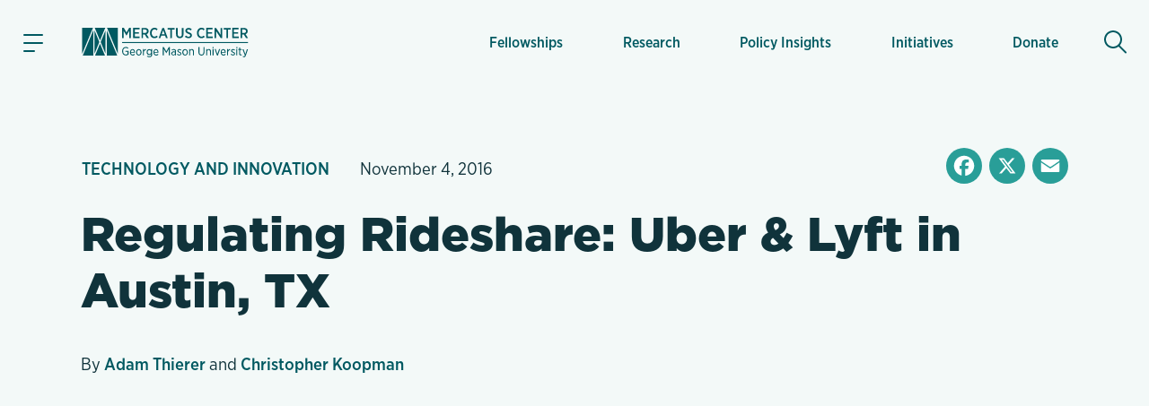

--- FILE ---
content_type: text/html; charset=UTF-8
request_url: https://www.mercatus.org/article/regulating-rideshare-uber-lyft-austin-tx
body_size: 23565
content:

<!DOCTYPE html>
<!--[if IE 8 ]><html class="no-js coh-ie8" lang="en" dir="ltr" prefix="og: https://ogp.me/ns#"> <![endif]-->
<!--[if IE 9 ]><html class="no-js coh-ie9" lang="en" dir="ltr" prefix="og: https://ogp.me/ns#"> <![endif]-->
<!--[if (gt IE 9)|!(IE)]><!--> <html class="no-js" lang="en" dir="ltr" prefix="og: https://ogp.me/ns#"> <!--<![endif]-->
<script>(function(){d=document;c=d.documentElement.classList;c.remove('no-js');c.add('js');s=d.currentScript||d.scripts[d.scripts.length - 1];s.parentNode.removeChild(s)})();</script>
<head>
<script>(function(w,d,s,l,i){w[l]=w[l]||[];w[l].push({'gtm.start':
new Date().getTime(),event:'gtm.js'});var f=d.getElementsByTagName(s)[0],
j=d.createElement(s),dl=l!='dataLayer'?'&l='+l:'';j.async=true;j.src=
'https://www.googletagmanager.com/gtm.js?id='+i+dl+'';f.parentNode.insertBefore(j,f);}
)(window,document,'script','dataLayer','GTM-56JWJ8');</script>
<link rel="preload" href="/themes/custom/mercatus/fonts/gliko/GlikoModernS-Regular.woff2" as="font" type="font/woff2" crossorigin>
<link rel="stylesheet" href="https://use.typekit.net/acj1uan.css">
<meta charset="utf-8" />
<meta name="description" content="Adam Thierer and Christopher Koopman appeared in a video produced by the Federalist Society to discuss the regulatory difficulties facing Uber and Lyft in Austin, TX." />
<meta name="keywords" content="Technology and Innovation,Corporate Welfare,Regulation, Sharing Economy" />
<meta name="robots" content="index, follow" />
<link rel="canonical" href="https://www.mercatus.org/article/regulating-rideshare-uber-lyft-austin-tx" />
<link rel="image_src" href="https://www.mercatus.org/sites/default/files/d7/screen_shot_2016-11-15_at_5.27.47_pm.png" />
<meta property="og:site_name" content="Mercatus Center" />
<meta property="og:type" content="article" />
<meta property="og:url" content="https://www.mercatus.org/article/regulating-rideshare-uber-lyft-austin-tx" />
<meta property="og:title" content="Regulating Rideshare: Uber &amp; Lyft in Austin, TX" />
<meta property="og:description" content="Adam Thierer and Christopher Koopman appeared in a video produced by the Federalist Society to discuss the regulatory difficulties facing Uber and Lyft in Austin, TX." />
<meta property="og:image" content="https://www.mercatus.org/sites/default/files/styles/og_image/public/d7/screen_shot_2016-11-15_at_5.27.47_pm.png.webp?itok=OBxy0ZE1" />
<meta property="og:image:url" content="https://www.mercatus.org/sites/default/files/styles/og_image/public/d7/screen_shot_2016-11-15_at_5.27.47_pm.png.webp?itok=OBxy0ZE1" />
<meta property="og:image:secure_url" content="https://www.mercatus.org/sites/default/files/styles/og_image/public/d7/screen_shot_2016-11-15_at_5.27.47_pm.png.webp?itok=OBxy0ZE1" />
<meta name="twitter:card" content="summary_large_image" />
<meta name="twitter:description" content="Adam Thierer and Christopher Koopman appeared in a video produced by the Federalist Society to discuss the regulatory difficulties facing Uber and Lyft in Austin, TX." />
<meta name="twitter:title" content="Regulating Rideshare: Uber &amp; Lyft in Austin, TX" />
<meta name="twitter:site" content="@mercatus" />
<meta name="twitter:image" content="https://www.mercatus.org/sites/default/files/styles/og_image/public/d7/screen_shot_2016-11-15_at_5.27.47_pm.png.webp?itok=OBxy0ZE1" />
<meta name="Generator" content="Drupal 10 (https://www.drupal.org)" />
<meta name="MobileOptimized" content="width" />
<meta name="HandheldFriendly" content="true" />
<meta name="viewport" content="width=device-width, initial-scale=1, maximum-scale=1" />
<script type="application/ld+json">{
    "@context": "https://schema.org",
    "@graph": [
        {
            "@type": "Article",
            "headline": "Regulating Rideshare: Uber \u0026 Lyft in Austin, TX",
            "name": "Regulating Rideshare: Uber \u0026 Lyft in Austin, TX",
            "description": "Adam Thierer and Christopher Koopman appeared in a video produced by the Federalist Society to discuss the regulatory difficulties facing Uber and Lyft in Austin, TX.",
            "about": [
                "Technology and Innovation",
                "Corporate Welfare",
                "Regulation",
                "Sharing Economy"
            ],
            "image": {
                "@type": "ImageObject",
                "url": "||https://www.mercatus.org/sites/default/files/d7/screen_shot_2016-11-15_at_5.27.47_pm.png"
            }
        }
    ]
}</script>
<link rel="icon" href="/themes/custom/mercatus/favicon.ico" />
<link rel="alternate" hreflang="en" href="https://www.mercatus.org/article/regulating-rideshare-uber-lyft-austin-tx" />
<script>window.a2a_config=window.a2a_config||{};a2a_config.callbacks=[];a2a_config.overlays=[];a2a_config.templates={};</script>

<title>Regulating Rideshare: Uber &amp; Lyft in Austin, TX | Mercatus Center</title>
<style id="critical-css">@media (min-width:1280px){html{font-size:19px}}@media (min-width:1440px){html{font-size:20px}}@media (min-width:1536px){html{font-size:21px}}@media (min-width:1792px){html{font-size:22px}}@media (min-width:1920px){html{font-size:23px}}body.iphone.mobile.safari16-0 .background-svg::before,body.iphone.mobile.safari16-1 .background-svg::before{background-image:none}hr{border:0;border-bottom:.1rem solid #dbdbdb}.coh-color-white a,.light-text a{color:#fff}sub,sup{font-size:.8em;vertical-align:sub}sup{vertical-align:super}a,body,div,form,h1,h2,html,label,li,p,span,ul{margin:0;padding:0;border:0;outline:0;vertical-align:baseline;background:0 0}button{border:0;width:auto;overflow:visible;font-weight:inherit;font-size:100%}article,button,header,input,nav,nav ul,nav ul li,section{margin:0;padding:0;background:0 0}button,input{outline:0;font-family:inherit;line-height:normal;text-transform:none;vertical-align:baseline;-webkit-border-radius:0;-moz-border-radius:0}p,ul{margin-bottom:1.5rem}body,p{line-height:1.4}p{font-weight:400}article,header,nav,section{border:0;font:inherit;vertical-align:baseline;display:block}body{font-family:"Gliko Modern S",serif;color:#10333b;background:#fff}html{-webkit-text-size-adjust:100%;-ms-text-size-adjust:100%;-webkit-font-smoothing:antialiased;-moz-osx-font-smoothing:grayscale;font-size:18px}ul{list-style:none}body,h1,h2,input{font-size:100%}a{text-decoration:none;color:#005961}nav ul,nav ul li{font-size:1em;list-style:none;list-style-image:none}nav ul li:before{font-family:inherit;content:normal}input[type=search]{-moz-box-sizing:content-box;-webkit-box-sizing:content-box;box-sizing:content-box}input[type=search]::-webkit-search-cancel-button,input[type=search]::-webkit-search-decoration{-webkit-appearance:none}button::-moz-focus-inner,input::-moz-focus-inner{border:0;padding:0}*{box-sizing:border-box}.coh-color-mid-teal{color:#249c97}.coh-row-inner,.coh-style-header-search-block form{display:-webkit-box;display:-webkit-flex;display:-ms-flexbox;display:flex}.coh-row-inner{-webkit-flex-wrap:wrap;-ms-flex-wrap:wrap;flex-wrap:wrap;margin-left:-.8rem;margin-right:-.8rem}@media (max-width:1599px){.coh-row-inner{display:-webkit-box;display:-webkit-flex;display:-ms-flexbox;display:flex;-webkit-flex-wrap:wrap;-ms-flex-wrap:wrap;flex-wrap:wrap;margin-left:-.8rem;margin-right:-.8rem}.coh-column{padding-left:.8rem;padding-right:.8rem}}@media (max-width:1169px){.coh-row-inner{display:-webkit-box;display:-webkit-flex;display:-ms-flexbox;display:flex;-webkit-flex-wrap:wrap;-ms-flex-wrap:wrap;flex-wrap:wrap;margin-left:-.6rem;margin-right:-.6rem}}@media (max-width:1023px){.coh-row-inner{display:-webkit-box;display:-webkit-flex;display:-ms-flexbox;display:flex;-webkit-flex-wrap:wrap;-ms-flex-wrap:wrap;flex-wrap:wrap;margin-left:-.6rem;margin-right:-.6rem}}@media (max-width:767px){.coh-row-inner{display:-webkit-box;display:-webkit-flex;display:-ms-flexbox;display:flex;-webkit-flex-wrap:wrap;-ms-flex-wrap:wrap;flex-wrap:wrap;margin-left:-.6rem;margin-right:-.6rem}}.coh-column{position:relative;width:100%;min-height:1px;-webkit-box-sizing:border-box;box-sizing:border-box;padding-left:.8rem;padding-right:.8rem}@media (max-width:564px){.coh-row-inner{display:-webkit-box;display:-webkit-flex;display:-ms-flexbox;display:flex;-webkit-flex-wrap:wrap;-ms-flex-wrap:wrap;flex-wrap:wrap;margin-left:-.6rem;margin-right:-.6rem}.coh-column{padding-left:.6rem;padding-right:.6rem}}.coh-col-xl-12{-webkit-box-flex:0;-webkit-flex:0 0 100%;-ms-flex:0 0 100%;flex:0 0 100%;max-width:100%}.coh-visible-xl{display:block}.coh-col-xl-push-0{left:auto}.coh-col-xl-pull-0{right:auto}@media (max-width:1023px){.coh-column{padding-left:.6rem;padding-right:.6rem}.coh-col-sm-12{-webkit-box-flex:0;-webkit-flex:0 0 100%;-ms-flex:0 0 100%;flex:0 0 100%;max-width:100%}.coh-visible-sm{display:block}.coh-col-sm-push-0{left:auto}.coh-col-sm-pull-0{right:auto}}.coh-row-visible-xl{overflow:visible}.coh-row-xl>.coh-row-inner{margin-right:-.8rem;margin-left:-.8rem}.coh-row-xl>.coh-row-inner>.coh-column{padding-left:.8rem;padding-right:.8rem}@media (max-width:1599px){.coh-row-xl>.coh-row-inner{margin-right:-.8rem;margin-left:-.8rem}.coh-row-xl>.coh-row-inner>.coh-column{padding-left:.8rem;padding-right:.8rem}}ul li{line-height:1.4;margin-bottom:.9rem;margin-left:1.8rem;list-style-type:disc;list-style-position:outside}h1,h2{font-weight:800;font-size:2.4rem;line-height:1.2;margin-bottom:1.2rem;font-family:"gotham",sans-serif}@media (max-width:767px){.coh-column,.coh-row-xl>.coh-row-inner>.coh-column{padding-left:.6rem;padding-right:.6rem}.coh-col-ps-12{-webkit-box-flex:0;-webkit-flex:0 0 100%;-ms-flex:0 0 100%;flex:0 0 100%;max-width:100%}.coh-visible-ps{display:block}.coh-col-ps-push-0{left:auto}.coh-col-ps-pull-0{right:auto}.coh-row-xl>.coh-row-inner{margin-right:-.6rem;margin-left:-.6rem}h2{font-size:1.77778rem}}h1{font-size:2.8rem}@media (max-width:767px){h1{font-size:2rem}}body #noscroll-backdrop{height:0;width:0;z-index:-1;position:fixed;opacity:0;top:0;left:0}.coh-container{display:block}.coh-container:after,.coh-container:before,.coh-wysiwyg:after,.coh-wysiwyg:before{clear:both;content:" ";display:table}.coh-container-boxed{margin:0 auto;max-width:67.2rem}@media (max-width:1599px){.coh-container-boxed{max-width:none;margin-left:3.2rem;margin-right:3.2rem}}@media (max-width:1169px){.coh-column,.coh-row-xl>.coh-row-inner>.coh-column{padding-left:.6rem;padding-right:.6rem}.coh-row-xl>.coh-row-inner{margin-right:-.6rem;margin-left:-.6rem}.coh-container-boxed{max-width:none;margin-left:2.4rem;margin-right:2.4rem}}@media (max-width:1023px){.coh-row-xl>.coh-row-inner{margin-right:-.6rem;margin-left:-.6rem}.coh-row-xl>.coh-row-inner>.coh-column{padding-left:.6rem;padding-right:.6rem}.coh-container-boxed{max-width:none;margin-left:2.4rem;margin-right:2.4rem}}@media (max-width:767px){.coh-container-boxed{max-width:none;margin-left:1.6rem;margin-right:1.6rem}}@media (max-width:564px){.coh-row-xl>.coh-row-inner{margin-right:-.6rem;margin-left:-.6rem}.coh-row-xl>.coh-row-inner>.coh-column{padding-left:.6rem;padding-right:.6rem}.coh-container-boxed{max-width:none;margin-left:1.2rem;margin-right:1.2rem}}.coh-link{display:inline-block}.hidden{display:none}.visually-hidden{position:absolute!important;overflow:hidden;clip:rect(1px,1px,1px,1px);width:1px;height:1px;word-wrap:normal}.coh-style-header-search-block .search-block-form{padding:0}.coh-style-header-search-block form{position:relative;border-style:none;border-width:0;margin-top:.5rem;margin-bottom:.5rem}.coh-style-link{font-family:"gotham-narrow",sans-serif;font-weight:500}.coh-style-page-heading-helper{min-height:16rem}.coh-style-page-heading-helper .heading--subtitle{color:#249c97}.coh-style-heading-lined{position:relative;text-transform:uppercase}.coh-style-heading-lined:after{position:absolute;height:2px;width:88%;left:auto;right:0;top:50%;-webkit-transform:translateY(-50%);-ms-transform:translateY(-50%);transform:translateY(-50%);background:#249c97;content:" "}.coh-style-heading-lined span{position:relative;z-index:2;background-color:#f3f9f8;padding-right:.5rem}.coh-style-container---extra-narrow{max-width:38rem;margin-right:auto;margin-left:auto}.coh-style-header-light-theme{background-color:#f3f9f8;border-bottom-width:0;border-bottom-style:none;border-bottom-color:transparent}.coh-style-header-light-theme .offcanvas-toggle-button{color:#10333b}.coh-style-header-light-theme .offcanvas-wrapper{background-color:#f3f9f8}.coh-style-header-light-theme .main-menu .menu-level-1>li{-webkit-box-shadow:inset 0 0 0 0 transparent;box-shadow:inset 0 0 0 0 transparent}.coh-style-header-light-theme .main-menu .menu-level-1>li>a{color:#005961;font-family:"gotham-narrow",sans-serif;font-weight:500}@media (max-width:1023px){.coh-style-page-heading-helper{min-height:14rem}.coh-style-header-light-theme .main-menu .menu-level-1>li{-webkit-box-shadow:none;box-shadow:none}.coh-style-header-light-theme .main-menu .menu-level-1>li>a{border-bottom-width:.05rem;border-bottom-style:solid;border-bottom-color:#ededed}}.coh-style-header-light-theme .search-toggle-button{color:#005961;background-color:transparent}.coh-style-header-light-theme .search-wrapper-inner{background-color:#fff}.coh-style-header-light-theme .site-header-logo-link{color:#005961}.coh-style-header-light-theme .offcanvas-tertiary-menu{background-color:#f3f9f8}.coh-style-extra-info,.coh-style-extra-info ul{display:-webkit-inline-box;display:-webkit-inline-flex;display:-ms-inline-flexbox;display:inline-flex;-webkit-flex-wrap:wrap;-ms-flex-wrap:wrap;flex-wrap:wrap;-webkit-box-align:center;-webkit-align-items:center;-ms-flex-align:center;align-items:center}.coh-style-extra-info{font-family:"gotham-narrow",sans-serif;font-weight:300;font-size:1rem;overflow:hidden}.coh-style-extra-info ul{-webkit-box-orient:horizontal;-webkit-box-direction:normal;-webkit-flex-direction:row;-ms-flex-direction:row;flex-direction:row;-webkit-align-content:center;-ms-flex-line-pack:center;align-content:center;padding:0;margin:0 0 0 -1em}.coh-style-text-color-light-background{color:#10333b}.coh-style-heading-4-size{font-size:1.6rem;font-weight:800;line-height:1.2;margin-bottom:1rem;font-family:"gotham",sans-serif}@media (max-width:767px){.coh-style-heading-4-size{margin-bottom:1rem;font-size:1.33333rem}}.coh-style-heading-6-size{font-size:1rem;line-height:1.2;margin-bottom:.6rem;font-weight:800;font-family:"gotham",sans-serif}.coh-style-margin-bottom-small{margin-bottom:1rem}.coh-style-padding-top-bottom-large{padding-top:3.75rem;padding-bottom:3.75rem}@media (max-width:767px){.coh-style-heading-6-size{margin-bottom:1rem;font-size:1rem}.coh-style-padding-top-bottom-large{padding-top:3rem;padding-bottom:3rem}}.coh-style-padding-top-bottom-xl{padding-top:5rem;padding-bottom:5rem}@media (max-width:767px){.coh-style-padding-top-bottom-xl{padding-top:3rem;padding-bottom:3rem}}.coh-style-padding-bottom-large{padding-bottom:3.75rem}@media (max-width:767px){.coh-style-padding-bottom-large{padding-bottom:3rem}}.coh-style-link-button-dark-fullwidth{background-color:#005961;color:#fff;display:-webkit-inline-box;display:-webkit-inline-flex;display:-ms-inline-flexbox;display:inline-flex;padding:.6rem 2rem;font-size:1rem;line-height:1.2;font-weight:800;margin-top:.4rem;margin-bottom:.4rem;-webkit-box-pack:center;-webkit-justify-content:center;-ms-flex-pack:center;justify-content:center;-webkit-box-align:center;-webkit-align-items:center;-ms-flex-align:center;align-items:center;font-family:"gotham",sans-serif;border-width:.1rem;border-style:solid;border-color:#005961;display:-webkit-box;display:-webkit-flex;display:-ms-flexbox;display:flex;margin-top:0;margin-bottom:0}.coh-ce-6f78460f{overflow:hidden;position:relative}.coh-ce-185da3cc,.coh-ce-4db8a31f{display:-webkit-box;display:-webkit-flex;display:-ms-flexbox;display:flex;-webkit-box-direction:normal}.coh-ce-185da3cc{height:100%;-webkit-box-orient:horizontal;-webkit-flex-direction:row;-ms-flex-direction:row;flex-direction:row}.coh-ce-4db8a31f{padding-right:1.5rem;padding-left:1.5rem;-webkit-box-orient:vertical;-webkit-flex-direction:column;-ms-flex-direction:column;flex-direction:column;-webkit-box-pack:center;-webkit-justify-content:center;-ms-flex-pack:center;justify-content:center;margin-right:.5rem;margin-left:.5rem}@media (max-width:1599px){.coh-ce-4db8a31f{margin-right:.25rem;margin-left:.25rem}}@media (max-width:1169px){.coh-ce-4db8a31f{padding-right:1rem;padding-left:1rem;margin-right:0;margin-left:0}}.coh-ce-181423e4{font-size:.85rem;display:-webkit-box;display:-webkit-flex;display:-ms-flexbox;display:flex;height:100%;-webkit-box-align:center;-webkit-align-items:center;-ms-flex-align:center;align-items:center;padding-top:.75rem;padding-bottom:.75rem}@media (max-width:1023px){.coh-ce-181423e4{height:auto}}.coh-ce-2c2356db{height:auto;-webkit-box-orient:vertical;-webkit-box-direction:normal;-webkit-flex-direction:column;-ms-flex-direction:column;flex-direction:column;font-family:"gotham-narrow",sans-serif;font-weight:500}.coh-ce-2c2356db,.coh-ce-72b3a27a,.coh-ce-887de169{display:-webkit-box;display:-webkit-flex;display:-ms-flexbox;display:flex}.coh-ce-887de169{-webkit-box-orient:vertical;-webkit-box-direction:normal;-webkit-flex-direction:column;-ms-flex-direction:column;flex-direction:column;-webkit-box-pack:center;-webkit-justify-content:center;-ms-flex-pack:center;justify-content:center}.coh-ce-72b3a27a{font-size:.85rem;height:100%;-webkit-box-align:center;-webkit-align-items:center;-ms-flex-align:center;align-items:center;padding:.4rem .9rem;margin:.3rem}@media (max-width:1023px){.coh-ce-72b3a27a{height:auto}}.coh-ce-305a20b3{display:none}.coh-ce-247ef9a2,.coh-ce-78131d80{display:-webkit-box;display:-webkit-flex;display:-ms-flexbox;display:flex}.coh-ce-78131d80{padding-top:.4rem;padding-bottom:.4rem;-webkit-box-orient:horizontal;-webkit-box-direction:normal;-webkit-flex-direction:row;-ms-flex-direction:row;flex-direction:row;-webkit-box-pack:start;-webkit-justify-content:flex-start;-ms-flex-pack:start;justify-content:flex-start}.coh-ce-247ef9a2{font-size:.85rem;height:100%;-webkit-box-align:center;-webkit-align-items:center;-ms-flex-align:center;align-items:center;padding:.4rem .9rem;font-weight:700;-webkit-box-flex:1;-webkit-flex-grow:1;-ms-flex-positive:1;flex-grow:1;margin:.3rem}.coh-ce-cpt_extra_info-7c08f9f2{-webkit-box-pack:start;-webkit-justify-content:start;-ms-flex-pack:start;justify-content:start;margin-bottom:0}.coh-ce-cpt_site_header-e81eab90{-webkit-flex-wrap:wrap;-ms-flex-wrap:wrap;flex-wrap:wrap}.header-position--relative.coh-ce-cpt_site_header-e81eab90{position:relative;z-index:100;top:0;left:0;right:0}.coh-ce-cpt_site_header-7300246b,.coh-ce-cpt_site_header-acf5ae51,.coh-ce-cpt_site_header-e81eab90{display:-webkit-box;display:-webkit-flex;display:-ms-flexbox;display:flex}.coh-ce-cpt_site_header-7300246b{padding-right:.75rem;padding-left:.75rem;-webkit-flex-basis:100%;-ms-flex-preferred-size:100%;flex-basis:100%}.coh-ce-cpt_site_header-acf5ae51{margin-right:.4rem;-webkit-flex-basis:0;-ms-flex-preferred-size:0;flex-basis:0;-webkit-box-flex:0;-webkit-flex-grow:0;-ms-flex-positive:0;flex-grow:0;-webkit-box-align:center;-webkit-align-items:center;-ms-flex-align:center;align-items:center}@media (max-width:1023px){.coh-ce-cpt_site_header-7300246b{height:3.7rem}.coh-ce-cpt_site_header-acf5ae51{margin-right:0}}.coh-ce-cpt_site_header-acf5ae51:after{margin-right:auto}.coh-ce-cpt_site_header-7b0fde35{-webkit-box-pack:center;-webkit-justify-content:center;-ms-flex-pack:center;justify-content:center;-webkit-box-align:center;-webkit-align-items:center;-ms-flex-align:center;align-items:center;height:2.4rem;width:2.4rem;font-size:1.2rem;margin-right:1.25rem;padding-right:.6rem;padding-left:.6rem}.coh-ce-cpt_site_header-7b0fde35 .animated-hamburger-icon{height:1em;width:1em;position:relative;font-size:1.3rem}.coh-ce-cpt_site_header-7b0fde35 .animated-hamburger-icon .line{background-color:#005961;height:2px;width:100%;position:absolute;left:0;display:block;opacity:1;-webkit-transform:rotateZ(0);-ms-transform:rotate(0);transform:rotateZ(0);-webkit-border-radius:2px;border-radius:2px}.coh-ce-cpt_site_header-7b0fde35 .animated-hamburger-icon .line1{top:15%}.coh-ce-cpt_site_header-7b0fde35 .animated-hamburger-icon .line2{top:50%}.coh-ce-cpt_site_header-7b0fde35 .animated-hamburger-icon .line3{width:60%;top:85%}.coh-ce-cpt_site_header-3e6e22f9,.coh-ce-cpt_site_header-7b0fde35,.coh-ce-cpt_site_header-89b669cc{display:-webkit-box;display:-webkit-flex;display:-ms-flexbox;display:flex}.coh-ce-cpt_site_header-3e6e22f9{margin-right:auto;-webkit-box-orient:vertical;-webkit-box-direction:normal;-webkit-flex-direction:column;-ms-flex-direction:column;flex-direction:column;-webkit-flex-wrap:nowrap;-ms-flex-wrap:nowrap;flex-wrap:nowrap;-webkit-box-pack:center;-webkit-justify-content:center;-ms-flex-pack:center;justify-content:center;-webkit-align-content:center;-ms-flex-line-pack:center;align-content:center}.coh-ce-cpt_site_header-89b669cc{-webkit-box-pack:end;-webkit-justify-content:flex-end;-ms-flex-pack:end;justify-content:flex-end;-webkit-box-align:center;-webkit-align-items:center;-ms-flex-align:center;align-items:center;-webkit-box-flex:1;-webkit-flex-grow:1;-ms-flex-positive:1;flex-grow:1;padding-top:1.15rem;padding-bottom:1.15rem}.coh-ce-cpt_site_header-b784b9a,.coh-ce-cpt_site_header-cae467c8{height:100%}@media (max-width:1023px){.coh-ce-cpt_site_header-3e6e22f9{margin-right:0}.coh-ce-cpt_site_header-89b669cc{padding-top:0;padding-bottom:0}.coh-ce-cpt_site_header-b784b9a{display:none}.coh-ce-cpt_site_header-cae467c8{height:-webkit-calc(100vh - 48px);height:calc(100vh - 48px);overflow:scroll;-webkit-overflow-scrolling:touch;padding-bottom:5.7rem}}.coh-ce-cpt_site_header-c416cc99{height:100%}.coh-ce-cpt_site_header-b3dd7ba1{position:absolute;top:100%;left:-88vw;right:0;height:-webkit-calc(100vh - 100%);height:calc(100vh - 100%);max-width:23.4rem}@media (max-width:564px){.coh-ce-cpt_site_header-b3dd7ba1{max-width:88vw}}.coh-ce-cpt_site_header-d0bf8827{overflow-y:auto;height:100%;display:-webkit-box;display:-webkit-flex;display:-ms-flexbox;display:flex;-webkit-box-orient:vertical;-webkit-box-direction:normal;-webkit-flex-direction:column;-ms-flex-direction:column;flex-direction:column;padding-bottom:2rem}.coh-ce-cpt_site_header-5e89aa86{display:none;padding-top:.4rem}@media (max-width:1023px){.coh-ce-cpt_site_header-5e89aa86{display:block}}.coh-ce-cpt_site_header-bc12f5fd{padding-top:.4rem;padding-bottom:1rem}.coh-ce-cpt_site_header-fc5a0f0c{margin-top:.9rem;margin-right:.9rem;padding-right:1.2rem;padding-left:1.2rem;font-size:.7rem;color:#249c97;font-weight:700;font-family:"gotham-narrow",sans-serif}.coh-ce-cpt_site_header-e35f560c{padding-right:.9rem;padding-left:.9rem}.coh-ce-cpt_site_header-e35f560c .separator-line{height:2px;background-color:#249c97}.coh-ce-cpt_site_header-6c52a23{-webkit-box-flex:1;-webkit-flex-grow:1;-ms-flex-positive:1;flex-grow:1;padding-top:1rem;padding-bottom:1rem}.coh-ce-cpt_site_header-454196fa{position:-webkit-sticky;position:sticky;bottom:0}.coh-ce-cpt_site_header-592bb53{display:-webkit-box;display:-webkit-flex;display:-ms-flexbox;display:flex;-webkit-box-align:center;-webkit-align-items:center;-ms-flex-align:center;align-items:center;padding-top:1rem;padding-bottom:1rem;margin-left:.4rem;-webkit-box-flex:0;-webkit-flex-grow:0;-ms-flex-positive:0;flex-grow:0;min-width:2.4rem}@media (max-width:1023px){.coh-ce-cpt_site_header-592bb53{padding-top:0;padding-bottom:0;margin-left:0}}.coh-ce-cpt_site_header-592bb53:before{margin-left:auto}.coh-ce-cpt_site_header-d4de8fb1,.coh-ce-cpt_site_header-d4de8fb1 .coh-wysiwyg{display:-webkit-box;display:-webkit-flex;display:-ms-flexbox;display:flex;-webkit-box-pack:center;-webkit-justify-content:center;-ms-flex-pack:center;justify-content:center}.coh-ce-cpt_site_header-d4de8fb1{height:2.4rem;width:2.4rem;-webkit-box-align:center;-webkit-align-items:center;-ms-flex-align:center;align-items:center;font-size:1.3rem;-webkit-border-radius:50%;border-radius:50%}.coh-ce-cpt_site_header-d4de8fb1 .coh-wysiwyg{-webkit-box-orient:vertical;-webkit-box-direction:normal;-webkit-flex-direction:column;-ms-flex-direction:column;flex-direction:column;-webkit-align-content:center;-ms-flex-line-pack:center;align-content:center}.coh-ce-cpt_site_header-f7fc4a4{display:none;position:absolute;top:100%;left:0;right:0;z-index:1}.coh-ce-cpt_heading-1be4f825 .heading__text{margin:0}.coh-ce-cpt_heading-1795a011{display:block}.dark-heading.coh-ce-cpt_heading-1795a011{color:#10333b}.align-text-left.coh-ce-cpt_heading-1795a011{text-align:left}.coh-ce-cpt_1_column_layout-7eab2e9c{position:relative;z-index:1}.actions .captchaHelp{margin-top:1.2rem;margin-bottom:0}.captchaHelp{font-family:"gotham-narrow",sans-serif;font-weight:500;font-size:.8rem}.search-block-form{padding:15px 0}@media (min-width:1280px){html{font-size:19px}}@media (min-width:1440px){html{font-size:20px}}@media (min-width:1536px){html{font-size:21px}}@media (min-width:1792px){html{font-size:22px}}@media (min-width:1920px){html{font-size:23px}}:focus{outline:0;box-shadow:0 0 0 .2rem #fff,0 0 0 .35rem rgba(36,145,229,.37)}@supports (-webkit-touch-callout:none){.offcanvas-wrapper>.coh-container{padding-bottom:4rem;max-height:-webkit-fill-available}}.button{-moz-osx-font-smoothing:grayscale;-webkit-font-smoothing:antialiased;display:inline-block;display:-webkit-inline-box;display:-webkit-inline-flex;display:-ms-inline-flexbox;display:inline-flex;padding:.625rem 2rem;font-size:.875rem;line-height:1.25;font-family:"gotham",sans-serif;font-weight:800;margin-top:.5rem;margin-bottom:.5rem;-webkit-align-content:center;-ms-flex-line-pack:center;align-content:center;-webkit-box-align:center;-webkit-align-items:center;-ms-flex-align:center;align-items:center}::placeholder{color:#767676}[type=search],label{font-family:"gotham-narrow",sans-serif;font-weight:500;font-size:.9rem}[type=search]{appearance:none;line-height:1.4;padding:.625rem .5rem;border-radius:0;border:.1rem solid #dbdbdb;background-color:#fff;color:#5b5b5b;width:100%;box-sizing:border-box}label{line-height:1.2;color:#767676;margin-bottom:.25rem;display:flex;align-items:center}.search-form-block{margin:0 auto;display:flex;flex-direction:row;border-bottom:2px solid #d9eeea}.search-form-block .search-toggle-button.coh-style-link{text-indent:-9999px;background:0 0;border:0;margin:0;padding:0}.search-wrapper{height:calc(100vh - 48px)}.search-form-block__input-wrapper{display:flex;margin:0;padding:0;flex:1 1 auto}.search-form-block__input{width:100%;padding:.5rem .5em .5rem 1.5em;margin:0 .5em 0 0;font-family:"gotham-narrow",sans-serif;font-size:1.4rem;font-weight:400;background:url(/themes/custom/mercatus/images/icons/search-bg.svg) left center no-repeat #fff;background-size:.9em;color:#10333b;box-sizing:border-box;border:0}@media (max-width:1023px){.search-form-block__input{font-size:1.3rem}}@media (max-width:768px){.search-form-block__input{font-size:1.2rem}}@media (max-width:565px){.search-form-block__input{font-size:1.1rem}}.search-form-block__actions{margin:0;padding:0;display:flex;flex-direction:column;justify-content:center}:root{--full-width:100vw;--slant-angle:-2.15deg;--slant-magic-number:0.03754;--slant-padding:calc(var(--full-width) * var(--slant-magic-number))}.diagonal-box{position:relative;margin:-1px 0;background-image:none}.diagonal-box>*{position:relative;z-index:1}.diagonal-box::before{content:"";position:absolute;top:0;left:0;width:100%;height:100%;z-index:0;background:rgba(217,96,96,.5)}@supports (clip-path:none){.diagonal-box::before{height:calc(100% + var(--slant-padding)*2)!important;top:calc(var(--slant-padding)*-1)!important;clip-path:polygon(0% var(--slant-padding),100% 0%,100% calc(100% - var(--slant-padding)),0 100%)!important}.diagonal-box--top-flat::before{height:calc(100% + var(--slant-padding))!important;top:0!important;clip-path:polygon(0% 0%,100% 0%,100% calc(100% - var(--slant-padding)),0% 100%)!important}}.coh-container-boxed,.coh-container-boxed.coh-style-container---extra-narrow{box-sizing:content-box;padding-left:7%;padding-right:7%;margin-left:auto;margin-right:auto}.coh-container-boxed.coh-style-container---extra-narrow{padding-left:12.5%;padding-right:12.5%}@media (min-width:100rem){.coh-container-boxed:not(.coh-style-container---narrow):not(.coh-style-container---extra-narrow):not(.coh-style-container---wide){max-width:62rem;margin-left:auto;margin-right:auto}}@media (max-width:73.0625rem){.coh-container-boxed:not(.coh-style-container---narrow):not(.coh-style-container---extra-narrow):not(.coh-style-container---wide){margin-left:auto;margin-right:auto}}
</style>
<link rel="stylesheet" media="print" href="/sites/default/files/css/css_vJogPkphR763qfaSIv8Es1e865S8rdE2PbZ-AgLIfQk.css?delta=0&amp;language=en&amp;theme=mercatus&amp;include=[base64]" data-onload-media="all" onload="this.onload=null;this.media=this.dataset.onloadMedia" />
<noscript><link rel="stylesheet" media="all" href="/sites/default/files/css/css_vJogPkphR763qfaSIv8Es1e865S8rdE2PbZ-AgLIfQk.css?delta=0&amp;language=en&amp;theme=mercatus&amp;include=[base64]" />
</noscript><link rel="stylesheet" media="print" href="/sites/default/files/css/css_Dh_2CGN5lNCtyA-DP2zyS9qfZ0JXWRlPtzyswG6Ko6U.css?delta=1&amp;language=en&amp;theme=mercatus&amp;include=[base64]" data-onload-media="all" onload="this.onload=null;this.media=this.dataset.onloadMedia" />
<noscript><link rel="stylesheet" media="all" href="/sites/default/files/css/css_Dh_2CGN5lNCtyA-DP2zyS9qfZ0JXWRlPtzyswG6Ko6U.css?delta=1&amp;language=en&amp;theme=mercatus&amp;include=[base64]" />
</noscript>

<style>.ssa-instance-cb27d3b2887e51e96b6f0fef62023c00.coh-ce-cpt_cta_newsletter_footer-974cba8f {    background-color: rgba(0, 89, 97, 1);    background-image: url("/sites/default/files/images/mercatus/background-triangles-2.svg");  background-position: center bottom;  background-size: cover;  background-repeat: no-repeat;  background-attachment: scroll;}@media (max-width: 767px) {  .ssa-instance-cb27d3b2887e51e96b6f0fef62023c00.coh-ce-cpt_cta_newsletter_footer-974cba8f {      background-image: url("/sites/default/files/images/mercatus/background-triangles-2-mobile.svg");    background-position: center bottom;    background-size: cover;    background-repeat: no-repeat;    background-attachment: scroll;  }}</style>
<style>.ssa-instance-bdf314e50d8a0bf04de23c28d55939e6.coh-ce-cpt_1_column_layout-2d69d39e {  position: relative;}.ssa-instance-bdf314e50d8a0bf04de23c28d55939e6.coh-ce-cpt_1_column_layout-2d69d39e:before {  background-position: left top;  background-size: auto;  background-repeat: no-repeat;  background-attachment: scroll;  height: 100%;  width: 100%;  position: absolute;  top: 0;  left: 0;  z-index: 0;  content: "";    background-color: rgba(243, 249, 248, 1);  display: block;}@media (max-width: 1023px) {  .ssa-instance-bdf314e50d8a0bf04de23c28d55939e6.coh-ce-cpt_1_column_layout-2d69d39e:before {    background-position: left top;    background-size: auto;    background-repeat: no-repeat;    background-attachment: scroll;  }}@media (max-width: 767px) {  .ssa-instance-bdf314e50d8a0bf04de23c28d55939e6.coh-ce-cpt_1_column_layout-2d69d39e:before {    background-position: left top;    background-size: auto;    background-repeat: no-repeat;    background-attachment: scroll;  }}.background-svg.ssa-instance-bdf314e50d8a0bf04de23c28d55939e6.coh-ce-cpt_1_column_layout-2d69d39e:before {  background-position: center;  background-size: cover;  background-repeat: no-repeat;  background-attachment: scroll;}@media (max-width: 1023px) {  .background-svg.ssa-instance-bdf314e50d8a0bf04de23c28d55939e6.coh-ce-cpt_1_column_layout-2d69d39e:before {    background-position: center;    background-size: cover;    background-repeat: no-repeat;    background-attachment: scroll;  }}@media (max-width: 767px) {  .background-svg.ssa-instance-bdf314e50d8a0bf04de23c28d55939e6.coh-ce-cpt_1_column_layout-2d69d39e:before {    background-position: center;    background-size: cover;    background-repeat: no-repeat;    background-origin: border-box;    background-clip: border-box;    background-attachment: scroll;  }}.ssa-instance-bdf314e50d8a0bf04de23c28d55939e6.coh-ce-cpt_1_column_layout-3878316d {    -webkit-box-pack: center;    -webkit-justify-content: center;        -ms-flex-pack: center;            justify-content: center;    min-height: auto;}@media (max-width: 1023px) {  .ssa-instance-bdf314e50d8a0bf04de23c28d55939e6.coh-ce-cpt_1_column_layout-3878316d {      min-height: auto;  }}@media (max-width: 767px) {  .ssa-instance-bdf314e50d8a0bf04de23c28d55939e6.coh-ce-cpt_1_column_layout-3878316d {      min-height: auto;  }}.ssa-instance-bdf314e50d8a0bf04de23c28d55939e6.coh-ce-cpt_1_column_layout-979786f7 {  -webkit-box-orient: vertical;  -webkit-box-direction: normal;  -webkit-flex-direction: column;      -ms-flex-direction: column;          flex-direction: column;    -webkit-box-pack: flex-start;    -webkit-justify-content: flex-start;        -ms-flex-pack: flex-start;            justify-content: flex-start;  display: -webkit-box;  display: -webkit-flex;  display: -ms-flexbox;  display: flex;}@media (max-width: 1023px) {  .ssa-instance-bdf314e50d8a0bf04de23c28d55939e6.coh-ce-cpt_1_column_layout-979786f7 {      -webkit-box-pack: flex-start;      -webkit-justify-content: flex-start;          -ms-flex-pack: flex-start;              justify-content: flex-start;  }}@media (max-width: 767px) {  .ssa-instance-bdf314e50d8a0bf04de23c28d55939e6.coh-ce-cpt_1_column_layout-979786f7 {      -webkit-box-pack: flex-start;      -webkit-justify-content: flex-start;          -ms-flex-pack: flex-start;              justify-content: flex-start;  }}</style>
<style>.ssa-instance-6d385227e5e77bb335ee6091ee6d2795.coh-ce-cpt_1_column_layout-2d69d39e {  position: relative;}.ssa-instance-6d385227e5e77bb335ee6091ee6d2795.coh-ce-cpt_1_column_layout-2d69d39e:before {  background-position: left top;  background-size: auto;  background-repeat: no-repeat;  background-attachment: scroll;  height: 100%;  width: 100%;  position: absolute;  top: 0;  left: 0;  z-index: 0;  content: "";  display: block;}@media (max-width: 1023px) {  .ssa-instance-6d385227e5e77bb335ee6091ee6d2795.coh-ce-cpt_1_column_layout-2d69d39e:before {    background-position: left top;    background-size: auto;    background-repeat: no-repeat;    background-attachment: scroll;  }}@media (max-width: 767px) {  .ssa-instance-6d385227e5e77bb335ee6091ee6d2795.coh-ce-cpt_1_column_layout-2d69d39e:before {    background-position: left top;    background-size: auto;    background-repeat: no-repeat;    background-attachment: scroll;  }}.background-svg.ssa-instance-6d385227e5e77bb335ee6091ee6d2795.coh-ce-cpt_1_column_layout-2d69d39e:before {  background-position: center;  background-size: cover;  background-repeat: no-repeat;  background-attachment: scroll;}@media (max-width: 1023px) {  .background-svg.ssa-instance-6d385227e5e77bb335ee6091ee6d2795.coh-ce-cpt_1_column_layout-2d69d39e:before {    background-position: center;    background-size: cover;    background-repeat: no-repeat;    background-attachment: scroll;  }}@media (max-width: 767px) {  .background-svg.ssa-instance-6d385227e5e77bb335ee6091ee6d2795.coh-ce-cpt_1_column_layout-2d69d39e:before {    background-position: center;    background-size: cover;    background-repeat: no-repeat;    background-origin: border-box;    background-clip: border-box;    background-attachment: scroll;  }}.ssa-instance-6d385227e5e77bb335ee6091ee6d2795.coh-ce-cpt_1_column_layout-3878316d {    -webkit-box-pack: center;    -webkit-justify-content: center;        -ms-flex-pack: center;            justify-content: center;    min-height: auto;}@media (max-width: 1023px) {  .ssa-instance-6d385227e5e77bb335ee6091ee6d2795.coh-ce-cpt_1_column_layout-3878316d {      min-height: auto;  }}@media (max-width: 767px) {  .ssa-instance-6d385227e5e77bb335ee6091ee6d2795.coh-ce-cpt_1_column_layout-3878316d {      min-height: auto;  }}.ssa-instance-6d385227e5e77bb335ee6091ee6d2795.coh-ce-cpt_1_column_layout-979786f7 {  -webkit-box-orient: vertical;  -webkit-box-direction: normal;  -webkit-flex-direction: column;      -ms-flex-direction: column;          flex-direction: column;    -webkit-box-pack: flex-start;    -webkit-justify-content: flex-start;        -ms-flex-pack: flex-start;            justify-content: flex-start;  display: -webkit-box;  display: -webkit-flex;  display: -ms-flexbox;  display: flex;}@media (max-width: 1023px) {  .ssa-instance-6d385227e5e77bb335ee6091ee6d2795.coh-ce-cpt_1_column_layout-979786f7 {      -webkit-box-pack: flex-start;      -webkit-justify-content: flex-start;          -ms-flex-pack: flex-start;              justify-content: flex-start;  }}@media (max-width: 767px) {  .ssa-instance-6d385227e5e77bb335ee6091ee6d2795.coh-ce-cpt_1_column_layout-979786f7 {      -webkit-box-pack: flex-start;      -webkit-justify-content: flex-start;          -ms-flex-pack: flex-start;              justify-content: flex-start;  }}</style>
<style>.ssa-instance-105df88e6599d0d2734c35e3c558b0ea.coh-ce-cpt_text-68c9c9ce {    -webkit-box-flex: 0;    -webkit-flex-grow: 0;        -ms-flex-positive: 0;            flex-grow: 0;}.border.ssa-instance-105df88e6599d0d2734c35e3c558b0ea.coh-ce-cpt_text-68c9c9ce {  border-width: 0.05rem;  border-style: solid;}.light-text.ssa-instance-105df88e6599d0d2734c35e3c558b0ea.coh-ce-cpt_text-68c9c9ce {  color: rgb(255, 255, 255);}.ssa-instance-105df88e6599d0d2734c35e3c558b0ea.coh-ce-cpt_text-68c9c9ce > *:last-child {  margin-bottom: 0;}.ssa-instance-105df88e6599d0d2734c35e3c558b0ea.coh-ce-cpt_text-ec73cf93 {    -webkit-box-flex: 0;    -webkit-flex-grow: 0;        -ms-flex-positive: 0;            flex-grow: 0;}.border.ssa-instance-105df88e6599d0d2734c35e3c558b0ea.coh-ce-cpt_text-ec73cf93 {  border-width: 0.05rem;  border-style: solid;}.light-text.ssa-instance-105df88e6599d0d2734c35e3c558b0ea.coh-ce-cpt_text-ec73cf93 {  color: rgb(255, 255, 255);}.ssa-instance-105df88e6599d0d2734c35e3c558b0ea.coh-ce-cpt_text-ec73cf93 > *:last-child {  margin-bottom: 0;}</style>
<style>.ssa-instance-a2836aab36543b26038762a8e0763898.coh-ce-cpt_paragraph-d0150ead {    -webkit-box-flex: 0;    -webkit-flex-grow: 0;        -ms-flex-positive: 0;            flex-grow: 0;}</style>
<style>.ssa-instance-fcf6625cf69787898fc06136c41671f3.coh-ce-cpt_background_vector_container-d724d312 {  min-width: 100%;  position: relative;}.ssa-instance-fcf6625cf69787898fc06136c41671f3.coh-ce-cpt_background_vector_container-d724d312:before {    background-image: url("/sites/default/files/images/mercatus/background-slant-white.svg");    background-position: left bottom;    background-size: auto;  background-repeat: no-repeat;    background-attachment: scroll;    background-color: #f3f9f8;  height: 100%;  width: 100%;  position: absolute;  top: 0;  left: 0;  z-index: 0;  content: "";  display: block;}.ssa-instance-fcf6625cf69787898fc06136c41671f3.coh-ce-cpt_background_vector_container-813d33 {  display: -webkit-box;  display: -webkit-flex;  display: -ms-flexbox;  display: flex;  -webkit-box-orient: vertical;  -webkit-box-direction: normal;  -webkit-flex-direction: column;      -ms-flex-direction: column;          flex-direction: column;    -webkit-box-pack: center;    -webkit-justify-content: center;        -ms-flex-pack: center;            justify-content: center;    min-height: 320px;  min-width: 100%;  position: relative;  z-index: 1;}@media (max-width: 1023px) {  .ssa-instance-fcf6625cf69787898fc06136c41671f3.coh-ce-cpt_background_vector_container-813d33 {       min-height: 280px;  }}@media (max-width: 767px) {  .ssa-instance-fcf6625cf69787898fc06136c41671f3.coh-ce-cpt_background_vector_container-813d33 {     min-height: 280px;  }}.ssa-instance-fcf6625cf69787898fc06136c41671f3.coh-ce-cpt_background_vector_container-813d33 section {  -webkit-box-flex: 1;  -webkit-flex-grow: 1;      -ms-flex-positive: 1;          flex-grow: 1;}</style>
<style>.ssa-instance-733b61d071746acebede0a15ac213fa0.coh-ce-cpt_1_column_layout-2d69d39e {  position: relative;}.ssa-instance-733b61d071746acebede0a15ac213fa0.coh-ce-cpt_1_column_layout-2d69d39e:before {  background-position: left top;  background-size: auto;  background-repeat: no-repeat;  background-attachment: scroll;  height: 100%;  width: 100%;  position: absolute;  top: 0;  left: 0;  z-index: 0;  content: "";  display: block;}@media (max-width: 1023px) {  .ssa-instance-733b61d071746acebede0a15ac213fa0.coh-ce-cpt_1_column_layout-2d69d39e:before {    background-position: left top;    background-size: auto;    background-repeat: no-repeat;    background-attachment: scroll;  }}@media (max-width: 767px) {  .ssa-instance-733b61d071746acebede0a15ac213fa0.coh-ce-cpt_1_column_layout-2d69d39e:before {    background-position: left top;    background-size: auto;    background-repeat: no-repeat;    background-attachment: scroll;  }}.background-svg.ssa-instance-733b61d071746acebede0a15ac213fa0.coh-ce-cpt_1_column_layout-2d69d39e:before {  background-position: center;  background-size: cover;  background-repeat: no-repeat;  background-attachment: scroll;}@media (max-width: 1023px) {  .background-svg.ssa-instance-733b61d071746acebede0a15ac213fa0.coh-ce-cpt_1_column_layout-2d69d39e:before {    background-position: center;    background-size: cover;    background-repeat: no-repeat;    background-attachment: scroll;  }}@media (max-width: 767px) {  .background-svg.ssa-instance-733b61d071746acebede0a15ac213fa0.coh-ce-cpt_1_column_layout-2d69d39e:before {    background-position: center;    background-size: cover;    background-repeat: no-repeat;    background-origin: border-box;    background-clip: border-box;    background-attachment: scroll;  }}.ssa-instance-733b61d071746acebede0a15ac213fa0.coh-ce-cpt_1_column_layout-3878316d {    -webkit-box-pack: center;    -webkit-justify-content: center;        -ms-flex-pack: center;            justify-content: center;    min-height: auto;}@media (max-width: 1023px) {  .ssa-instance-733b61d071746acebede0a15ac213fa0.coh-ce-cpt_1_column_layout-3878316d {      min-height: auto;  }}@media (max-width: 767px) {  .ssa-instance-733b61d071746acebede0a15ac213fa0.coh-ce-cpt_1_column_layout-3878316d {      min-height: auto;  }}.ssa-instance-733b61d071746acebede0a15ac213fa0.coh-ce-cpt_1_column_layout-979786f7 {  -webkit-box-orient: vertical;  -webkit-box-direction: normal;  -webkit-flex-direction: column;      -ms-flex-direction: column;          flex-direction: column;    -webkit-box-pack: flex-start;    -webkit-justify-content: flex-start;        -ms-flex-pack: flex-start;            justify-content: flex-start;  display: -webkit-box;  display: -webkit-flex;  display: -ms-flexbox;  display: flex;}@media (max-width: 1023px) {  .ssa-instance-733b61d071746acebede0a15ac213fa0.coh-ce-cpt_1_column_layout-979786f7 {      -webkit-box-pack: flex-start;      -webkit-justify-content: flex-start;          -ms-flex-pack: flex-start;              justify-content: flex-start;  }}@media (max-width: 767px) {  .ssa-instance-733b61d071746acebede0a15ac213fa0.coh-ce-cpt_1_column_layout-979786f7 {      -webkit-box-pack: flex-start;      -webkit-justify-content: flex-start;          -ms-flex-pack: flex-start;              justify-content: flex-start;  }}</style>
<style>.ssa-instance-cddb569d91e1f7ca835fed81d569ace3.coh-ce-cpt_row_for_columns-3426298a {  position: relative;}.ssa-instance-cddb569d91e1f7ca835fed81d569ace3.coh-ce-cpt_row_for_columns-3426298a:before {  background-position: center;  background-size: cover;  background-repeat: no-repeat;  background-attachment: scroll;  height: 100%;  width: 100%;  position: absolute;  top: 0;  left: 0;  z-index: 0;  content: "";  display: block;}@media (max-width: 1023px) {  .ssa-instance-cddb569d91e1f7ca835fed81d569ace3.coh-ce-cpt_row_for_columns-3426298a:before {    background-position: center;    background-size: cover;    background-repeat: no-repeat;    background-attachment: scroll;  }}@media (max-width: 767px) {  .ssa-instance-cddb569d91e1f7ca835fed81d569ace3.coh-ce-cpt_row_for_columns-3426298a:before {    background-position: center top;    background-size: cover;    background-repeat: no-repeat;    background-attachment: scroll;  }}.background-svg.ssa-instance-cddb569d91e1f7ca835fed81d569ace3.coh-ce-cpt_row_for_columns-3426298a:before {  background-position: left top;  background-size: cover;  background-repeat: no-repeat;  background-attachment: scroll;}@media (max-width: 1023px) {  .background-svg.ssa-instance-cddb569d91e1f7ca835fed81d569ace3.coh-ce-cpt_row_for_columns-3426298a:before {    background-position: left top;    background-size: cover;    background-repeat: no-repeat;    background-attachment: scroll;  }}@media (max-width: 767px) {  .background-svg.ssa-instance-cddb569d91e1f7ca835fed81d569ace3.coh-ce-cpt_row_for_columns-3426298a:before {    background-position: left top;    background-size: cover;    background-repeat: no-repeat;    background-attachment: scroll;  }}.ssa-instance-cddb569d91e1f7ca835fed81d569ace3.coh-ce-cpt_row_for_columns-a16a1e1 {    -webkit-box-pack: space-between;    -webkit-justify-content: space-between;        -ms-flex-pack: space-between;            justify-content: space-between;}.column-margin-bottom-desktop.ssa-instance-cddb569d91e1f7ca835fed81d569ace3.coh-ce-cpt_row_for_columns-a16a1e1 .cpt-column {  margin-bottom: 1.6rem;}@media (max-width: 1169px) {  .column-margin-bottom-desktop.ssa-instance-cddb569d91e1f7ca835fed81d569ace3.coh-ce-cpt_row_for_columns-a16a1e1 .cpt-column {    margin-bottom: 1.2rem;  }}@media (max-width: 1023px) {  .column-margin-bottom-tablet.ssa-instance-cddb569d91e1f7ca835fed81d569ace3.coh-ce-cpt_row_for_columns-a16a1e1 {    margin-bottom: 1.2rem;  }}@media (max-width: 1023px) {  .column-margin-bottom-tablet.ssa-instance-cddb569d91e1f7ca835fed81d569ace3.coh-ce-cpt_row_for_columns-a16a1e1 .cpt-column {    margin-bottom: 1.2rem;  }}@media (max-width: 767px) {  .column-margin-bottom-phone.ssa-instance-cddb569d91e1f7ca835fed81d569ace3.coh-ce-cpt_row_for_columns-a16a1e1 {    margin-bottom: 1.2rem;  }}@media (max-width: 767px) {  .column-margin-bottom-phone.ssa-instance-cddb569d91e1f7ca835fed81d569ace3.coh-ce-cpt_row_for_columns-a16a1e1 .cpt-column {    margin-bottom: 1.2rem;  }}</style>
<style>.ssa-instance-bc44e7cd9b81fe82a5c44eb318c4154e.coh-ce-cpt_column_0-9457a673 {  min-height: 100%;  display: -webkit-box;  display: -webkit-flex;  display: -ms-flexbox;  display: flex;  -webkit-box-orient: vertical;  -webkit-box-direction: normal;  -webkit-flex-direction: column;      -ms-flex-direction: column;          flex-direction: column;}</style>
<style>.ssa-instance-3e905b8d42296c980d29f5258a9c344a.coh-ce-cpt_column_0-9457a673 {  min-height: 100%;  display: -webkit-box;  display: -webkit-flex;  display: -ms-flexbox;  display: flex;  -webkit-box-orient: vertical;  -webkit-box-direction: normal;  -webkit-flex-direction: column;      -ms-flex-direction: column;          flex-direction: column;}</style>
<style>.ssa-instance-0b571aa0c10f1b2c0745803e8821caf1.coh-ce-cpt_site_header-e3ef99a4 {  display: -webkit-box;  display: -webkit-flex;  display: -ms-flexbox;  display: flex;  -webkit-box-orient: vertical;  -webkit-box-direction: normal;  -webkit-flex-direction: column;      -ms-flex-direction: column;          flex-direction: column;  -webkit-flex-wrap: nowrap;      -ms-flex-wrap: nowrap;          flex-wrap: nowrap;  -webkit-box-pack: center;  -webkit-justify-content: center;      -ms-flex-pack: center;          justify-content: center;  -webkit-align-content: center;      -ms-flex-line-pack: center;          align-content: center;}.ssa-instance-0b571aa0c10f1b2c0745803e8821caf1.coh-ce-cpt_site_header-e3ef99a4 svg {    min-width: 200px;  width: 100%;  height: 100%;  -webkit-transition: all 300ms ease-out;  transition: all 300ms ease-out;}@media (max-width: 1023px) {  .ssa-instance-0b571aa0c10f1b2c0745803e8821caf1.coh-ce-cpt_site_header-e3ef99a4 svg {      min-width: 150px;  }}</style>
<link rel="apple-touch-icon" sizes="180x180" href="/themes/custom/mercatus/favicon/apple-touch-icon.png">
<link rel="icon" type="image/svg+xml" href="/themes/custom/mercatus/favicon/favicon.svg">
<link rel="icon" type="image/png" sizes="512x512" href="/themes/custom/mercatus/favicon/favicon.png">
<link rel="icon" type="image/png" sizes="256x256" href="/themes/custom/mercatus/favicon/favicon-256x256.png">
<link rel="icon" type="image/png" sizes="32x32" href="/themes/custom/mercatus/favicon/favicon-32x32.png">
<link rel="icon" type="image/png" sizes="16x16" href="/themes/custom/mercatus/favicon/favicon-16x16.png">
<link rel="manifest" href="/themes/custom/mercatus/favicon/site.webmanifest" crossorigin="use-credentials">
<link rel="mask-icon" href="/themes/custom/mercatus/favicon/safari-pinned-tab.svg" color="#f3f9f8">
<link rel="shortcut icon" href="/themes/custom/mercatus/favicon.ico">
<meta name="msapplication-TileColor" content="#f3f9f8">
<meta name="msapplication-config" content="/themes/custom/mercatus/favicon/browserconfig.xml">
<meta name="theme-color" content="#f3f9f8">

<!-- Fundraise Up: the new standard for online giving -->
<script>(function(w,d,s,n,a){if(!w[n]){var l='call,catch,on,once,set,then,track,openCheckout'
.split(','),i,o=function(n){return'function'==typeof n?o.l.push([arguments])&&o
:function(){return o.l.push([n,arguments])&&o}},t=d.getElementsByTagName(s)[0],
j=d.createElement(s);j.async=!0;j.src='https://cdn.fundraiseup.com/widget/'+a+'';
t.parentNode.insertBefore(j,t);o.s=Date.now();o.v=5;o.h=w.location.href;o.l=[];
for(i=0;i<8;i++)o[l[i]]=o(l[i]);w[n]=o}
})(window,document,'script','FundraiseUp','AXBZRXCY');</script>
<!-- End Fundraise Up -->
</head>
<body class="acquia-cms-toolbar acquia-cms-environment-prod path-node page-node-type-article">
<a href="#main-content" class="visually-hidden focusable skip-link">Skip to main content</a>

  <div class="dialog-off-canvas-main-canvas" data-off-canvas-main-canvas>
                            <header class="coh-container ssa-component coh-component ssa-component-instance-2deda0ba-35c6-4be9-a864-fea3e44be036 coh-component-instance-2deda0ba-35c6-4be9-a864-fea3e44be036 site-header coh-style-header-light-theme header-position--relative menu-position-desktop--center menu-column-count-desktop-3 coh-style-focusable-content coh-ce-cpt_site_header-e81eab90" >  <div class="coh-container coh-ce-cpt_site_header-7300246b" >  <div class="coh-container site-header__left coh-ce-cpt_site_header-acf5ae51" > <button class="coh-button offcanvas-toggle-button coh-ce-cpt_site_header-7b0fde35" aria-label="Menu toggle" data-coh-settings='{  }' type="button">  <div class="coh-inline-element animated-hamburger-icon"> <div class="coh-inline-element line line1"></div>  <div class="coh-inline-element line line2"></div>  <div class="coh-inline-element line line3"></div> </div> </button>  <a href="https://www.mercatus.org/" class="coh-link site-header-logo-link coh-ce-cpt_site_header-3e6e22f9" title="Mercatus Center homepage" target="_self" >  <div class="coh-wysiwyg ssa-instance-0b571aa0c10f1b2c0745803e8821caf1 coh-ce-cpt_site_header-e3ef99a4" >    <svg fill="currentColor" height="33.0357" viewbox="0 0 2380 425" width="185" xmlns="http://www.w3.org/2000/svg"><g id="Mercatus_Lockup"> <path d="M2293,74.4V24.1h26.1c18.4,0,29,8.7,29,25.1l0,0c0,15.5-10.6,25.1-29,25.1 L2293,74.4L2293,74.4z M2268.8,147.8h24.1V96.6h23.2c0,0,1,0,1.9,0l30.9,51.2h28l-33.8-56c17.4-5.8,29.9-20.3,29.9-42.5v-1 c0-13.5-4.8-24.1-11.6-31.9c-8.7-8.7-22.2-13.5-38.6-13.5h-52.2v144.9H2268.8z M2151,147.8h92.7v-22.2h-68.6V85h59.9V62.8h-59.9 V23.2h67.6V1H2151V147.8z M2067,147.8h24.1V25.1h38.6V2.9h-100.5v22.2h38.6v122.7H2067z M1897,147.8h23.2V48.3l65.7,99.5h20.3V1.9 h-23.2v96.6l-63.7-96.6H1897L1897,147.8L1897,147.8z M1778.2,147.8h92.7v-22.2h-68.6V85h59.9V62.8h-59.9V23.2h67.6V1h-91.8V147.8z  M1709.6,149.7c20.3,0,34.8-7.7,47.3-20.3l-14.5-17.4c-8.7,8.7-18.4,15.5-31.9,15.5c-23.2,0-40.6-20.3-40.6-52.2v-1 c0-30.9,17.4-52.2,40.6-52.2c13.5,0,22.2,5.8,30.9,14.5l14.5-18.4C1744.4,7.7,1730.8,0,1710.6,0c-37.7,0-64.7,29.9-64.7,74.4v1.9 C1645.9,119.8,1671.9,149.7,1709.6,149.7 M1526.1,149.7c27,0,47.3-16.4,47.3-41.5l0,0c0-21.2-12.6-32.8-39.6-42.5 c-25.1-9.7-29.9-14.5-29.9-25.1l0,0c0-9.7,7.7-16.4,21.2-16.4c11.6,0,22.2,5.8,32.8,13.5l13.5-18.4c-13.5-11.6-29-17.4-45.4-17.4 c-27,0-46.4,16.4-46.4,40.6l0,0c0,23.2,14.5,33.8,41.5,43.5c23.2,8.7,28,14.5,28,24.1l0,0c0,10.6-8.7,18.4-23.2,18.4 c-15.5,0-27-7.7-38.6-17.4l-14.5,18.4C1488.4,143,1506.8,149.7,1526.1,149.7 M1399.6,149.7c32.8,0,54.1-19.3,54.1-58.9V1.9h-24.1 v90.8c0,23.2-11.6,34.8-29.9,34.8c-18.4,0-29.9-12.6-29.9-35.7V1.9h-24.1v89.8C1345.5,130.4,1366.7,149.7,1399.6,149.7  M1262.4,147.8h24.1V25.1h38.6V2.9h-100.5v22.2h38.6L1262.4,147.8L1262.4,147.8z M1140.7,91.8l21.2-58l20.3,58H1140.7z  M1097.2,147.8h24.1L1133,114h57l11.6,33.8h25.1L1173.5,1.9h-23.2L1097.2,147.8z M1036.4,149.7c20.3,0,34.8-7.7,47.3-20.3 l-14.5-17.4c-8.7,8.7-18.4,15.5-31.9,15.5c-23.2,0-40.6-20.3-40.6-52.2v-1c0-30.9,17.4-52.2,40.6-52.2c13.5,0,22.2,5.8,30.9,14.5 l14.5-18.4C1071.2,7.7,1057.6,0,1037.3,0c-37.7,0-64.7,29.9-64.7,74.4v1.9C972.6,119.8,998.7,149.7,1036.4,149.7 M873.1,74.4V24.1 h26.1c18.4,0,29,8.7,29,25.1l0,0c0,15.5-10.6,25.1-29,25.1L873.1,74.4L873.1,74.4z M849,147.8h24.1V96.6h23.2c0,0,1,0,1.9,0 l30.9,51.2h28l-33.8-56c17.4-5.8,29.9-20.3,29.9-42.5v-1c0-13.5-4.8-24.1-11.6-31.9C933,7.7,919.5,2.9,903.1,2.9h-52.2v144.9H849z  M730.2,147.8h92.7v-22.2h-68.6V85h59.9V62.8h-59.9V23.2H822V1h-91.8V147.8z M572.8,147.8h23.2V45.4l38.6,66.6h1l38.6-67.6v102.4 h24.1V1h-25.1l-37.7,66.6L597.9,1h-25.1V147.8z" id="Mercatus_Center_Wordmark"></path> <rect height="14.5" id="Divider" width="1804.3" x="572.8" y="204.8"></rect> <path d="M988.1,320.7c-6.8-9.7-16.4-14.5-28-14.5c-17.4,0-35.7,14.5-35.7,42.5 v1c0,28,17.4,42.5,35.7,42.5c10.6,0,20.3-4.8,28-15.5v8.7c0,16.4-8.7,25.1-25.1,25.1c-9.7,0-19.3-2.9-27-8.7l-1-1l-5.8,11.6l1,1 c10.6,6.8,21.2,9.7,33.8,9.7c12.6,0,23.2-3.9,29.9-10.6c6.8-6.8,9.7-15.5,9.7-28v-77.3h-15.5V320.7z M988.1,348.7L988.1,348.7 c0,18.4-12.6,29.9-25.1,29.9c-13.5,0-24.1-12.6-24.1-29l0,0c0-17.4,9.7-29,24.1-29C975.5,318.7,988.1,329.4,988.1,348.7z  M2209,275.3h15.5v16.4H2209V275.3z M1242.1,277.2h14.5V397h-14.5v-91.8l-34.8,59.9h-1.9l-34.8-59.9V397h-14.5V277.2h15.5v1 l34.8,60.9L1242.1,277.2z M1058.6,306.2c-21.2,0-36.7,19.3-36.7,46.4v1c0,26.1,16.4,45.4,39.6,45.4c12.6,0,21.2-3.9,30.9-13.5l1-1 l-8.7-9.7l-1,1c-6.8,6.8-13.5,9.7-22.2,9.7c-13.5,0-24.1-11.6-26.1-28h58v-1c0-1.9,0-3.9,0-4.8 C1094.3,323.6,1079.8,306.2,1058.6,306.2z M1035.4,346.8c1.9-16.4,10.6-28,22.2-28c14.5,0,21.2,14.5,22.2,28H1035.4z M2209,307.2 h14.5V397H2209V307.2z M2265,307.2h23.2v12.6H2265v53.1c0,7.7,3.9,11.6,11.6,11.6c2.9,0,5.8-1,9.7-1.9l1.9-1v12.6h-1 c-4.8,1.9-8.7,2.9-13.5,2.9c-14.5,0-23.2-7.7-23.2-22.2v-55.1h-10.6v-12.6h10.6V282h14.5V307.2z M622,332.3h43.5v52.2l0,0 c-6.8,4.8-20.3,13.5-38.6,13.5c-31.9,0-54.1-24.1-54.1-60.9v-1c0-35.7,22.2-60.9,53.1-60.9c14.5,0,25.1,3.9,35.7,12.6l1,1 l-8.7,11.6l-1-1c-8.7-7.7-16.4-10.6-28-10.6c-22.2,0-37.7,19.3-37.7,47.3v1c0,29,15.5,47.3,38.6,47.3c8.7,0,17.4-2.9,24.1-7.7 v-30.9h-29L622,332.3L622,332.3z M913.7,306.2L913.7,306.2l1,15.5h-1.9c-17.4,0-28,12.6-28,32.8V397h-14.5v-89.8h14.5v15.5 C891.5,312,902.1,306.2,913.7,306.2z M722.5,306.2c-21.2,0-36.7,19.3-36.7,46.4v1c0,26.1,16.4,45.4,39.6,45.4 c12.6,0,21.2-3.9,30.9-13.5v-1l-8.7-9.7l-1,1c-6.8,6.8-13.5,9.7-22.2,9.7c-13.5,0-24.1-11.6-26.1-28h58v-1c0-1.9,0-3.9,0-4.8 C758.2,323.6,743.7,306.2,722.5,306.2z M699.3,346.8c1.9-16.4,10.6-28,22.2-28c14.5,0,21.2,14.5,22.2,28H699.3z M812.3,306.2 c-23.2,0-39.6,19.3-39.6,46.4v1c0,26.1,17.4,45.4,39.6,45.4c23.2,0,39.6-20.3,39.6-46.4v-1C851.9,325.5,835.5,306.2,812.3,306.2z  M837.4,352.5L837.4,352.5c0,20.3-10.6,33.8-25.1,33.8s-25.1-14.5-25.1-32.8v-1c0-19.3,10.6-32.8,25.1-32.8 C826.8,318.7,837.4,333.2,837.4,352.5z M2377,309.1l-30.9,88.9c-5.8,17.4-13.5,25.1-26.1,25.1c-5.8,0-10.6-1-16.4-3.9h-1l4.8-12.6 l1,1c3.9,1.9,6.8,2.9,10.6,2.9c4.8,0,9.7-1.9,13.5-13.5l-33.8-87.9h15.5v1l25.1,68.6l22.2-69.5L2377,309.1z M1474.9,306.2 c-23.2,0-39.6,19.3-39.6,46.4v1c0,26.1,17.4,45.4,39.6,45.4c23.2,0,39.6-20.3,39.6-46.4v-1C1514.5,325.5,1498.1,306.2,1474.9,306.2 z M1501,352.5L1501,352.5c0,19.3-10.6,33.8-25.1,33.8c-14.5,0-25.1-14.5-25.1-32.8v-1c0-19.3,10.6-32.8,25.1-32.8 C1489.4,318.7,1501,333.2,1501,352.5z M1869,275.3h15.5v16.4H1869V275.3z M1869.9,307.2h14.5V397h-14.5V307.2z M2120.1,306.2h1 v15.5h-1.9c-17.4,0-28,12.6-28,32.8V397h-14.5v-89.8h14.5v15.5c5.8-10.6,16.4-16.4,27-16.4C2119.1,306.2,2119.1,306.2,2120.1,306.2 z M1311.7,306.2c-11.6,0-20.3,3.9-28,6.8h-1l4.8,11.6l1-1c6.8-3.9,14.5-5.8,22.2-5.8c13.5,0,21.2,7.7,21.2,20.3v3.9 c-5.8-1.9-12.6-2.9-21.2-2.9c-20.3,0-32.8,11.6-32.8,29v1c0,18.4,14.5,28,29,28c12.6,0,21.2-5.8,25.1-12.6V395h13.5v-57 c0-10.6-2.9-18.4-8.7-24.1C1331,309.1,1322.3,306.2,1311.7,306.2z M1331,355.4v9.7c0,5.8-1.9,10.6-5.8,14.5 c-3.9,3.9-10.6,6.8-16.4,6.8l0,0l0,0c-10.6,0-17.4-6.8-17.4-16.4v-1c0-10.6,7.7-17.4,20.3-17.4 C1318.4,352.5,1325.2,353.5,1331,355.4z M1962.7,307.2h15.5l-1,1.9l-31.9,88.9h-12.6v-1l-32.8-89.8h15.5v1l23.2,68.6L1962.7,307.2z  M1846.8,339v58h-14.5v-55.1c0-14.5-6.8-23.2-19.3-23.2c-12.6,0-21.2,9.7-21.2,24.1V397h-14.5v-89.8h14.5v11.6 c5.8-8.7,14.5-13.5,25.1-13.5C1835.2,306.2,1846.8,318.7,1846.8,339z M2191.6,371.9L2191.6,371.9c0,15.5-12.6,26.1-29,26.1 c-11.6,0-23.2-4.8-31.9-12.6l-1-1l7.7-10.6l1,1c7.7,6.8,16.4,10.6,25.1,10.6c8.7,0,15.5-4.8,15.5-12.6c0-6.8-5.8-10.6-18.4-15.5 c-14.5-5.8-26.1-12.6-26.1-26.1l0,0c0-14.5,11.6-25.1,28-25.1c9.7,0,20.3,3.9,28,9.7l1,1l-6.8,10.6l-1-1 c-7.7-4.8-14.5-7.7-21.2-7.7c-8.7,0-13.5,4.8-13.5,11.6l0,0c0,6.8,6.8,9.7,18.4,15.5C2180,351.6,2191.6,357.4,2191.6,371.9z  M1738.6,277.2h14.5v74.4c0,29.9-16.4,47.3-43.5,47.3c-26.1,0-42.5-18.4-42.5-46.4v-74.4h14.5v74.4c0,21.2,10.6,32.8,29,32.8 s28-11.6,28-32.8V277.2L1738.6,277.2z M1421.8,371.9L1421.8,371.9c0,15.5-12.6,26.1-29,26.1c-11.6,0-23.2-4.8-31.9-12.6l-1-1 l7.7-10.6l1,1c7.7,6.8,16.4,10.6,25.1,10.6c8.7,0,15.5-4.8,15.5-12.6c0-6.8-5.8-10.6-18.4-15.5c-14.5-5.8-26.1-12.6-26.1-26.1l0,0 c0-14.5,11.6-25.1,28-25.1c9.7,0,20.3,3.9,28,9.7l1,1l-6.8,10.6l-1.9-1c-7.7-4.8-14.5-7.7-21.2-7.7c-8.7,0-13.5,4.8-13.5,11.6l0,0 c0,6.8,6.8,9.7,18.4,15.5C1410.2,351.6,1421.8,357.4,1421.8,371.9z M1602.4,339v58h-14.5v-55.1c0-14.5-6.8-23.2-19.3-23.2 c-12.6,0-21.2,9.7-21.2,24.1V397h-14.5v-89.8h14.5v11.6c5.8-8.7,14.5-13.5,25.1-13.5C1590.8,306.2,1602.4,318.7,1602.4,339z  M2022.5,306.2c-21.2,0-36.7,19.3-36.7,46.4v1c0,26.1,16.4,45.4,39.6,45.4c12.6,0,21.2-3.9,30.9-13.5l1-1l-8.7-9.7l-1,1 c-6.8,6.8-13.5,9.7-22.2,9.7c-13.5,0-24.1-11.6-26.1-28h58v-1c0-1.9,0-3.9,0-4.8C2058.3,323.6,2043.8,306.2,2022.5,306.2z  M1999.4,346.8c1.9-16.4,10.6-28,22.2-28c14.5,0,21.2,14.5,22.2,28H1999.4z" id="George_Mason_University_Wordmark"></path> <path d="M180.4,0h151.3L256,182.6L180.4,0z M335.5,35.1l-70.3,169.7l70.3,169.7V35.1z  M8.4,400h151.1V35.1L8.4,400z M512,375.8V0H356.4L512,375.8z M155.6,0H0v375.8L155.6,0z M352.5,35.1V400h151.1L352.5,35.1z  M246.8,204.8L176.5,35.1v339.4L246.8,204.8z M256,227l-71.6,173h143.3L256,227z" id="Mercatus_Brandmark"></path> </g> </svg> </div> </a> </div>  <div class="coh-container site-header__center coh-ce-cpt_site_header-89b669cc" >  <div class="coh-container main-menu-wrapper coh-ce-cpt_site_header-b784b9a" >  <div class="coh-container coh-ce-cpt_site_header-cae467c8" >  <nav class="coh-container main-menu coh-ce-cpt_site_header-c416cc99" >          <ul class="coh-menu-list-container coh-unordered-list menu-level-1 coh-ce-185da3cc"><li class="coh-menu-list-item coh-ce-4db8a31f js-coh-menu-item" data-coh-settings='{"xl":"hidden"}' >  <a href="/students/fellowships"   data-coh-settings='{  }' class="coh-link coh-ce-181423e4" >Fellowships</a></li><li class="coh-menu-list-item coh-ce-4db8a31f js-coh-menu-item" data-coh-settings='{"xl":"hidden"}' >  <a href="/research"   data-coh-settings='{  }' class="coh-link coh-ce-181423e4" >Research</a></li><li class="coh-menu-list-item coh-ce-4db8a31f js-coh-menu-item" data-coh-settings='{"xl":"hidden"}' >  <a href="/policy-insights"   data-coh-settings='{  }' class="coh-link coh-ce-181423e4" >Policy Insights</a></li><li class="coh-menu-list-item coh-ce-4db8a31f js-coh-menu-item" data-coh-settings='{"xl":"hidden"}' >  <a href="/initiatives"   data-coh-settings='{  }' class="coh-link coh-ce-181423e4" >Initiatives</a></li><li class="coh-menu-list-item coh-ce-4db8a31f js-coh-menu-item" data-coh-settings='{"xl":"hidden"}' >  <a href="/donate"   data-coh-settings='{  }' class="coh-link coh-ce-181423e4" >Donate</a></li></ul>   
 </nav> </div> </div>  <div class="coh-container offcanvas-wrapper coh-ce-cpt_site_header-b3dd7ba1" >  <div class="coh-container coh-ce-cpt_site_header-d0bf8827" >  <nav class="coh-container offcanvas-primary-menu coh-ce-cpt_site_header-5e89aa86" >          <ul class="coh-menu-list-container coh-unordered-list menu-level-1 coh-ce-2c2356db"><li class="coh-menu-list-item coh-ce-887de169 js-coh-menu-item" data-coh-settings='{"xl":"hidden"}' >   <a href="/students/fellowships"   data-coh-settings='{ "xl":{"link_interaction":"toggle-on-click-hide-siblings","animationType":"fade","animationEasing":"easeInOutCubic","animationTarget":".menu-level-2-wrapper","animationDuration":300} }' class="coh-link coh-ce-72b3a27a js-coh-menu-item-link" >Fellowships</a>  <div class="coh-container menu-level-2-wrapper coh-ce-305a20b3" >  <div class="coh-container coh-ce-78131d80" >     <a href="/students/fellowships"   data-coh-settings='{ "xl":{"link_interaction":"click-through-to-link"} }' class="coh-link coh-ce-247ef9a2 js-coh-menu-item-link" >Fellowships</a> </div>    </div></li><li class="coh-menu-list-item coh-ce-887de169 js-coh-menu-item" data-coh-settings='{"xl":"hidden"}' >   <a href="/research"   data-coh-settings='{ "xl":{"link_interaction":"toggle-on-click-hide-siblings","animationType":"fade","animationEasing":"easeInOutCubic","animationTarget":".menu-level-2-wrapper","animationDuration":300} }' class="coh-link coh-ce-72b3a27a js-coh-menu-item-link" >Research</a>  <div class="coh-container menu-level-2-wrapper coh-ce-305a20b3" >  <div class="coh-container coh-ce-78131d80" >     <a href="/research"   data-coh-settings='{ "xl":{"link_interaction":"click-through-to-link"} }' class="coh-link coh-ce-247ef9a2 js-coh-menu-item-link" >Research</a> </div>    </div></li><li class="coh-menu-list-item coh-ce-887de169 js-coh-menu-item" data-coh-settings='{"xl":"hidden"}' >   <a href="/policy-insights"   data-coh-settings='{ "xl":{"link_interaction":"toggle-on-click-hide-siblings","animationType":"fade","animationEasing":"easeInOutCubic","animationTarget":".menu-level-2-wrapper","animationDuration":300} }' class="coh-link coh-ce-72b3a27a js-coh-menu-item-link" >Policy Insights</a>  <div class="coh-container menu-level-2-wrapper coh-ce-305a20b3" >  <div class="coh-container coh-ce-78131d80" >     <a href="/policy-insights"   data-coh-settings='{ "xl":{"link_interaction":"click-through-to-link"} }' class="coh-link coh-ce-247ef9a2 js-coh-menu-item-link" >Policy Insights</a> </div>    </div></li><li class="coh-menu-list-item coh-ce-887de169 js-coh-menu-item" data-coh-settings='{"xl":"hidden"}' >   <a href="/initiatives"   data-coh-settings='{ "xl":{"link_interaction":"toggle-on-click-hide-siblings","animationType":"fade","animationEasing":"easeInOutCubic","animationTarget":".menu-level-2-wrapper","animationDuration":300} }' class="coh-link coh-ce-72b3a27a js-coh-menu-item-link" >Initiatives</a>  <div class="coh-container menu-level-2-wrapper coh-ce-305a20b3" >  <div class="coh-container coh-ce-78131d80" >     <a href="/initiatives"   data-coh-settings='{ "xl":{"link_interaction":"click-through-to-link"} }' class="coh-link coh-ce-247ef9a2 js-coh-menu-item-link" >Initiatives</a> </div>    </div></li><li class="coh-menu-list-item coh-ce-887de169 js-coh-menu-item" data-coh-settings='{"xl":"hidden"}' >   <a href="/donate"   data-coh-settings='{ "xl":{"link_interaction":"toggle-on-click-hide-siblings","animationType":"fade","animationEasing":"easeInOutCubic","animationTarget":".menu-level-2-wrapper","animationDuration":300} }' class="coh-link coh-ce-72b3a27a js-coh-menu-item-link" >Donate</a>  <div class="coh-container menu-level-2-wrapper coh-ce-305a20b3" >  <div class="coh-container coh-ce-78131d80" >     <a href="/donate"   data-coh-settings='{ "xl":{"link_interaction":"click-through-to-link"} }' class="coh-link coh-ce-247ef9a2 js-coh-menu-item-link" >Donate</a> </div>    </div></li></ul>   
 </nav>  <nav class="coh-container offcanvas-secondary-menu coh-ce-cpt_site_header-bc12f5fd" > <h2 class="coh-heading coh-style-heading-6-size coh-style-heading-lined coh-ce-cpt_site_header-fc5a0f0c" ><span>More from Mercatus</span></h2>          <ul class="coh-menu-list-container coh-unordered-list menu-level-1 coh-ce-2c2356db"><li class="coh-menu-list-item coh-ce-887de169 js-coh-menu-item" data-coh-settings='{"xl":"hidden"}' >   <a href="/students"   data-coh-settings='{ "xl":{"link_interaction":"toggle-on-click-hide-siblings","animationType":"fade","animationEasing":"easeInOutCubic","animationTarget":".menu-level-2-wrapper","animationDuration":300} }' class="coh-link coh-ce-72b3a27a js-coh-menu-item-link" >Academic &amp; Student Programs</a>  <div class="coh-container menu-level-2-wrapper coh-ce-305a20b3" >  <div class="coh-container coh-ce-78131d80" >     <a href="/students"   data-coh-settings='{ "xl":{"link_interaction":"click-through-to-link"} }' class="coh-link coh-ce-247ef9a2 js-coh-menu-item-link" >Academic &amp; Student Programs</a> </div>    </div></li><li class="coh-menu-list-item coh-ce-887de169 js-coh-menu-item" data-coh-settings='{"xl":"hidden"}' >   <a href="/podcasts"   data-coh-settings='{ "xl":{"link_interaction":"toggle-on-click-hide-siblings","animationType":"fade","animationEasing":"easeInOutCubic","animationTarget":".menu-level-2-wrapper","animationDuration":300} }' class="coh-link coh-ce-72b3a27a js-coh-menu-item-link" >Podcasts</a>  <div class="coh-container menu-level-2-wrapper coh-ce-305a20b3" >  <div class="coh-container coh-ce-78131d80" >     <a href="/podcasts"   data-coh-settings='{ "xl":{"link_interaction":"click-through-to-link"} }' class="coh-link coh-ce-247ef9a2 js-coh-menu-item-link" >Podcasts</a> </div>    </div></li><li class="coh-menu-list-item coh-ce-887de169 js-coh-menu-item" data-coh-settings='{"xl":"hidden"}' >   <a href="https://www.mercatus.org/substack"   data-coh-settings='{ "xl":{"link_interaction":"toggle-on-click-hide-siblings","animationType":"fade","animationEasing":"easeInOutCubic","animationTarget":".menu-level-2-wrapper","animationDuration":300} }' class="coh-link coh-ce-72b3a27a js-coh-menu-item-link" >Substacks</a>  <div class="coh-container menu-level-2-wrapper coh-ce-305a20b3" >  <div class="coh-container coh-ce-78131d80" >     <a href="https://www.mercatus.org/substack"   data-coh-settings='{ "xl":{"link_interaction":"click-through-to-link"} }' class="coh-link coh-ce-247ef9a2 js-coh-menu-item-link" >Substacks</a> </div>    </div></li><li class="coh-menu-list-item coh-ce-887de169 js-coh-menu-item" data-coh-settings='{"xl":"hidden"}' >   <a href="https://cloud.marketing.mercatus.org/LeadForm"   data-coh-settings='{ "xl":{"link_interaction":"toggle-on-click-hide-siblings","animationType":"fade","animationEasing":"easeInOutCubic","animationTarget":".menu-level-2-wrapper","animationDuration":300} }' class="coh-link coh-ce-72b3a27a js-coh-menu-item-link" >Newsletters</a>  <div class="coh-container menu-level-2-wrapper coh-ce-305a20b3" >  <div class="coh-container coh-ce-78131d80" >     <a href="https://cloud.marketing.mercatus.org/LeadForm"   data-coh-settings='{ "xl":{"link_interaction":"click-through-to-link"} }' class="coh-link coh-ce-247ef9a2 js-coh-menu-item-link" >Newsletters</a> </div>    </div></li></ul>   
 </nav>  <div class="coh-wysiwyg coh-ce-cpt_site_header-e35f560c" >    <div style="position:relative;">
<div class="separator-line"> </div>
</div> </div>  <nav class="coh-container offcanvas-tertiary-menu coh-ce-cpt_site_header-6c52a23" >          <ul class="coh-menu-list-container coh-unordered-list menu-level-1 coh-ce-2c2356db"><li class="coh-menu-list-item coh-ce-887de169 js-coh-menu-item" data-coh-settings='{"xl":"hidden"}' >   <a href="https://www.mercatus.org/about"   data-coh-settings='{ "xl":{"link_interaction":"toggle-on-click-hide-siblings","animationType":"fade","animationEasing":"easeInOutCubic","animationTarget":".menu-level-2-wrapper","animationDuration":300} }' class="coh-link coh-ce-72b3a27a js-coh-menu-item-link" >About Mercatus</a>  <div class="coh-container menu-level-2-wrapper coh-ce-305a20b3" >  <div class="coh-container coh-ce-78131d80" >     <a href="https://www.mercatus.org/about"   data-coh-settings='{ "xl":{"link_interaction":"click-through-to-link"} }' class="coh-link coh-ce-247ef9a2 js-coh-menu-item-link" >About Mercatus</a> </div>    </div></li><li class="coh-menu-list-item coh-ce-887de169 js-coh-menu-item" data-coh-settings='{"xl":"hidden"}' >   <a href="/scholars"   data-coh-settings='{ "xl":{"link_interaction":"toggle-on-click-hide-siblings","animationType":"fade","animationEasing":"easeInOutCubic","animationTarget":".menu-level-2-wrapper","animationDuration":300} }' class="coh-link coh-ce-72b3a27a js-coh-menu-item-link" >Scholars</a>  <div class="coh-container menu-level-2-wrapper coh-ce-305a20b3" >  <div class="coh-container coh-ce-78131d80" >     <a href="/scholars"   data-coh-settings='{ "xl":{"link_interaction":"click-through-to-link"} }' class="coh-link coh-ce-247ef9a2 js-coh-menu-item-link" >Scholars</a> </div>    </div></li><li class="coh-menu-list-item coh-ce-887de169 js-coh-menu-item" data-coh-settings='{"xl":"hidden"}' >   <a href="/leadership"   data-coh-settings='{ "xl":{"link_interaction":"toggle-on-click-hide-siblings","animationType":"fade","animationEasing":"easeInOutCubic","animationTarget":".menu-level-2-wrapper","animationDuration":300} }' class="coh-link coh-ce-72b3a27a js-coh-menu-item-link" >Leadership</a>  <div class="coh-container menu-level-2-wrapper coh-ce-305a20b3" >  <div class="coh-container coh-ce-78131d80" >     <a href="/leadership"   data-coh-settings='{ "xl":{"link_interaction":"click-through-to-link"} }' class="coh-link coh-ce-247ef9a2 js-coh-menu-item-link" >Leadership</a> </div>    </div></li><li class="coh-menu-list-item coh-ce-887de169 js-coh-menu-item" data-coh-settings='{"xl":"hidden"}' >   <a href="/jobs"   data-coh-settings='{ "xl":{"link_interaction":"toggle-on-click-hide-siblings","animationType":"fade","animationEasing":"easeInOutCubic","animationTarget":".menu-level-2-wrapper","animationDuration":300} }' class="coh-link coh-ce-72b3a27a js-coh-menu-item-link" >Job Openings</a>  <div class="coh-container menu-level-2-wrapper coh-ce-305a20b3" >  <div class="coh-container coh-ce-78131d80" >     <a href="/jobs"   data-coh-settings='{ "xl":{"link_interaction":"click-through-to-link"} }' class="coh-link coh-ce-247ef9a2 js-coh-menu-item-link" >Job Openings</a> </div>    </div></li><li class="coh-menu-list-item coh-ce-887de169 js-coh-menu-item" data-coh-settings='{"xl":"hidden"}' >   <a href="/announcements"   data-coh-settings='{ "xl":{"link_interaction":"toggle-on-click-hide-siblings","animationType":"fade","animationEasing":"easeInOutCubic","animationTarget":".menu-level-2-wrapper","animationDuration":300} }' class="coh-link coh-ce-72b3a27a js-coh-menu-item-link" >Announcements</a>  <div class="coh-container menu-level-2-wrapper coh-ce-305a20b3" >  <div class="coh-container coh-ce-78131d80" >     <a href="/announcements"   data-coh-settings='{ "xl":{"link_interaction":"click-through-to-link"} }' class="coh-link coh-ce-247ef9a2 js-coh-menu-item-link" >Announcements</a> </div>    </div></li><li class="coh-menu-list-item coh-ce-887de169 js-coh-menu-item" data-coh-settings='{"xl":"hidden"}' >   <a href="/events"   data-coh-settings='{ "xl":{"link_interaction":"toggle-on-click-hide-siblings","animationType":"fade","animationEasing":"easeInOutCubic","animationTarget":".menu-level-2-wrapper","animationDuration":300} }' class="coh-link coh-ce-72b3a27a js-coh-menu-item-link" >Events</a>  <div class="coh-container menu-level-2-wrapper coh-ce-305a20b3" >  <div class="coh-container coh-ce-78131d80" >     <a href="/events"   data-coh-settings='{ "xl":{"link_interaction":"click-through-to-link"} }' class="coh-link coh-ce-247ef9a2 js-coh-menu-item-link" >Events</a> </div>    </div></li><li class="coh-menu-list-item coh-ce-887de169 js-coh-menu-item" data-coh-settings='{"xl":"hidden"}' >   <a href="/contact"   data-coh-settings='{ "xl":{"link_interaction":"toggle-on-click-hide-siblings","animationType":"fade","animationEasing":"easeInOutCubic","animationTarget":".menu-level-2-wrapper","animationDuration":300} }' class="coh-link coh-ce-72b3a27a js-coh-menu-item-link" >Contact Us</a>  <div class="coh-container menu-level-2-wrapper coh-ce-305a20b3" >  <div class="coh-container coh-ce-78131d80" >     <a href="/contact"   data-coh-settings='{ "xl":{"link_interaction":"click-through-to-link"} }' class="coh-link coh-ce-247ef9a2 js-coh-menu-item-link" >Contact Us</a> </div>    </div></li></ul>   
 </nav>   </div>  <a href="https://www.mercatus.org/donate/" class="coh-link sticky-bottom coh-style-link-button-dark-fullwidth coh-ce-cpt_site_header-454196fa" target="_blank" >Donate Today</a> </div> </div>  <div class="coh-container site-header__right coh-ce-cpt_site_header-592bb53" > <button class="coh-button search-toggle-button coh-ce-cpt_site_header-d4de8fb1" aria-label="Show search" data-coh-settings='{  }' type="button">  <div class="coh-wysiwyg" >    <svg fill="currentColor" height="26" viewbox="0 0 26 26" width="26" xmlns="http://www.w3.org/2000/svg"><path d="M24.7 23.9l-7.2-7.2C19 14.9 20 12.6 20 10c0-5.5-4.5-10-10-10S0 4.5 0 10s4.5 10 10 10c2.3 0 4.3-.8 6-2l7.3 7.3c.4.4 1 .4 1.4 0 .4-.4.4-1 0-1.4zM2 10c0-4.4 3.6-8 8-8s8 3.6 8 8-3.6 8-8 8-8-3.6-8-8z"></path></svg> </div> </button>  <div class="coh-container search-wrapper coh-ce-cpt_site_header-f7fc4a4" >  <div class="coh-container search-wrapper-inner" >  <div class="coh-container coh-container-boxed" >  <div class="coh-block coh-style-header-search-block"> <div class="search-block-form google-cse" data-drupal-selector="search-block-form" id="block-searchform" role="search">
  
    
      <form
  class="search-form-block"
  action="/search/google"
  method="get"
  accept-charset="utf-8"
>
  <div class="search-form-block__input-wrapper">
    <label for="search-form-block__input" class="visually-hidden">Search</label>
    <input
      type="search"
      id="search-form-block__input"
      class="search-form-block__input"
      name="keys"
      value=""
      title="Enter the terms you wish to search for."
      placeholder="Search Mercatus Center"
      size="15"
      maxlength="128"
      autocomplete="off"
      >
  </div>
  <div class="search-form-block__actions">
    <button type="button" class="button coh-style-link search-toggle-button">
      Close
      <svg width="26" height="26" viewBox="0 0 26 26" fill="none" xmlns="http://www.w3.org/2000/svg">
<path d="M4.44727 22L22.4473 4M4.44727 4L22.4473 22" stroke="#005961" stroke-width="2" stroke-linecap="round" stroke-linejoin="round"/>
</svg>

    </button>
  </div>
</form>

  </div>
 </div> </div> </div> </div> </div> </div> </header>  <div class="coh-container ssa-component coh-component ssa-component-instance-2deda0ba-35c6-4be9-a864-fea3e44be036 coh-component-instance-2deda0ba-35c6-4be9-a864-fea3e44be036" data-coh-match-heights="{&quot;xl&quot;:{&quot;target&quot;:&quot;site-header.header-position--fixed&quot;,&quot;children&quot;:false}}" > </div>        <div class="coh-container ssa-component coh-component ssa-component-instance-2deda0ba-35c6-4be9-a864-fea3e44be036 coh-component-instance-2deda0ba-35c6-4be9-a864-fea3e44be036" >    
    
    
 </div> 
 
  <div class="coh-container coh-style-focusable-content coh-ce-6f78460f" >   <div class="content-region">
    <a name="main-content"></a>    <div data-drupal-messages-fallback class="hidden"></div>      <article  class="article-node full-display">                        <div class="coh-container ssa-component coh-component ssa-component-instance-1f4a1173-d025-49ee-80c9-d9d6fc196328 coh-component-instance-1f4a1173-d025-49ee-80c9-d9d6fc196328 background-container coh-style-page-heading-helper diagonal-light light  ssa-instance-fcf6625cf69787898fc06136c41671f3 coh-ce-cpt_background_vector_container-d724d312" >  <div class="coh-container background-container-content ssa-instance-fcf6625cf69787898fc06136c41671f3 coh-ce-cpt_background_vector_container-813d33" >                                  <div class="coh-container ssa-component coh-component ssa-component-instance-d997f257-ca85-4a78-b748-7f28954af1ed coh-component-instance-d997f257-ca85-4a78-b748-7f28954af1ed coh-style-padding-top-bottom-large   ssa-instance-733b61d071746acebede0a15ac213fa0 coh-ce-cpt_1_column_layout-2d69d39e" >  <div class="coh-container  coh-ce-cpt_1_column_layout-7eab2e9c coh-container-boxed" > <div class="coh-row coh-row-xl coh-row-visible-xl" data-coh-row-match-heights="[]"> <div class="coh-row-inner ssa-instance-733b61d071746acebede0a15ac213fa0 coh-ce-cpt_1_column_layout-3878316d"> <div class="coh-column coh-column-1of1 ssa-instance-733b61d071746acebede0a15ac213fa0 coh-ce-cpt_1_column_layout-979786f7 coh-visible-ps coh-col-ps-12 coh-col-ps-push-0 coh-col-ps-pull-0 coh-visible-sm coh-col-sm-12 coh-col-sm-push-0 coh-col-sm-pull-0 coh-visible-xl coh-col-xl-12 coh-col-xl-push-0 coh-col-xl-pull-0" >                     <div class="coh-container ssa-component coh-component ssa-component-instance-9bcac789-5581-4258-bf83-139511bd021f coh-component-instance-9bcac789-5581-4258-bf83-139511bd021f    ssa-instance-cddb569d91e1f7ca835fed81d569ace3 coh-ce-cpt_row_for_columns-3426298a" >  <div class="coh-container  coh-ce-cpt_row_for_columns-7eab2e9c " > <div class="coh-row  ssa-instance-cddb569d91e1f7ca835fed81d569ace3 coh-ce-cpt_row_for_columns-a16a1e1 coh-row-xl coh-row-visible-xl" data-coh-row-match-heights="[]"> <div class="coh-row-inner">               <div class="coh-column ssa-component coh-component ssa-component-instance-0aff277f-67d0-4a09-b984-3662d65b708e coh-component-instance-0aff277f-67d0-4a09-b984-3662d65b708e cpt-column coh-col-xl ssa-instance-3e905b8d42296c980d29f5258a9c344a coh-ce-cpt_column_0-9457a673 coh-col-ps coh-col-sm coh-col-xl" >                                           <div class="coh-container ssa-component coh-component ssa-component-instance-fab1e16f-0cdb-4031-99c2-d52abab07c2c coh-component-instance-fab1e16f-0cdb-4031-99c2-d52abab07c2c coh-style-extra-info coh-style-margin-bottom-small" > <ul class="coh-list-container coh-unordered-list  dark-text  coh-ce-cpt_extra_info-7c08f9f2">          <li class="coh-list-item" data-item="category" >  <span class="coh-inline-element" role="separator">|</span>    <a href="https://www.mercatus.org/categories/technology-and-innovation" class="coh-link has-link" target="_self" > Technology and Innovation    </a>   <span class="coh-inline-element no-link">Technology and Innovation</span> </li>           <li class="coh-list-item">  <span class="coh-inline-element" role="separator" hidden>|</span>  <time class="coh-inline-element" datetime="2016-11-04T08:00:00-0400">November 4, 2016</time> </li>  </ul> </div> 
   </div> 
             <div class="coh-column ssa-component coh-component ssa-component-instance-3778af0e-1649-4077-807a-29f1b58d29e3 coh-component-instance-3778af0e-1649-4077-807a-29f1b58d29e3 cpt-column coh-col-xl ssa-instance-bc44e7cd9b81fe82a5c44eb318c4154e coh-ce-cpt_column_0-9457a673 coh-col-ps-auto coh-col-sm-auto coh-col-xl-auto" >           <div class="coh-container ssa-component coh-component ssa-component-instance-65ff5147-440d-4769-8e85-a9db7d847fd6 coh-component-instance-65ff5147-440d-4769-8e85-a9db7d847fd6 coh-style-margin-bottom-small" >                <div><span class="a2a_kit a2a_kit_size_40 addtoany_list" data-a2a-url=""
          data-a2a-title="" data-a2a-icon-color="#299e98,#fff"><a class="a2a_button_facebook"></a><a class="a2a_button_x"></a><a class="a2a_button_email"></a></span></div> </div> 
   </div> 
   </div> </div> </div> </div> 
                    <div class="coh-container ssa-component coh-component ssa-component-instance-3b620c56-d656-4c56-82ea-b0ca4c3a6187 coh-component-instance-3b620c56-d656-4c56-82ea-b0ca4c3a6187 heading--page-title coh-style-margin-bottom-small coh-ce-cpt_heading-1be4f825" >     <h1 class="coh-heading heading__text  dark-heading align-text-left coh-ce-cpt_heading-1795a011" > Regulating Rideshare: Uber &amp; Lyft in Austin, TX </h1>  </div> 
                    <div class="coh-container ssa-component coh-component ssa-component-instance-39b1bd01-1108-4c9d-8802-32e05f01a3c2 coh-component-instance-39b1bd01-1108-4c9d-8802-32e05f01a3c2 heading--subtitle coh-style-margin-bottom-small coh-ce-cpt_heading-1be4f825" >     </div> 
         <div class="coh-container ssa-component coh-component ssa-component-instance-ffb8b69c-46ad-453e-965c-faaedddb33ba coh-component-instance-ffb8b69c-46ad-453e-965c-faaedddb33ba cpt-byline-and-key-materials coh-ce-cpt_byline_key_materials-e0976a33" >  <div class="coh-container column column--byline coh-style-margin-bottom-small" >  <div class="coh-block dark-text"> <div class="views-element-container" id="block-views-block-participants-byline-block-1">
  
    
      
<div><div class="view view--participants-byline view--participants-byline--block-1 js-view-dom-id-3c45054b0dd151f2032a3d2e168a4a6ced1119d2907e3907f09059dbdf94b949">
  
  
  

  
  
  

  <div class="coh-style-byline">
<span>By</span>

<ul class="coh-style-comma-separated-elements">
  <li><a href="/people/adam-thierer">Adam Thierer</a></li>
  <li><a href="/people/christopher-koopman">Christopher Koopman</a></li>
</ul>
</div>

    

  
  

  
  
</div>
</div>

  </div>
 </div> </div>  </div> 
   </div> </div> </div> </div> </div> 
   </div> </div> 
                               <div class="coh-container ssa-component coh-component ssa-component-instance-1f9574fc-8b1f-45fe-8b37-878f0c758354 coh-component-instance-1f9574fc-8b1f-45fe-8b37-878f0c758354 coh-style-padding-top-bottom-xl   ssa-instance-6d385227e5e77bb335ee6091ee6d2795 coh-ce-cpt_1_column_layout-2d69d39e" >  <div class="coh-container coh-style-container---extra-narrow coh-ce-cpt_1_column_layout-7eab2e9c coh-container-boxed" > <div class="coh-row coh-row-xl coh-row-visible-xl" data-coh-row-match-heights="[]"> <div class="coh-row-inner ssa-instance-6d385227e5e77bb335ee6091ee6d2795 coh-ce-cpt_1_column_layout-3878316d"> <div class="coh-column coh-column-1of1 ssa-instance-6d385227e5e77bb335ee6091ee6d2795 coh-ce-cpt_1_column_layout-979786f7 coh-visible-ps coh-col-ps-12 coh-col-ps-push-0 coh-col-ps-pull-0 coh-visible-sm coh-col-sm-9 coh-col-sm-push-0 coh-col-sm-pull-0 coh-visible-xl coh-col-xl-12 coh-col-xl-push-0 coh-col-xl-pull-0" >             <div class="coh-container ssa-component coh-component ssa-component-instance-90f3ce57-85c1-437c-b72b-909b2c15b2b5 coh-component-instance-90f3ce57-85c1-437c-b72b-909b2c15b2b5 cpt-featured-media  coh-style-padding-bottom-large" >  <div class="coh-block"> <div class="views-element-container" id="block-featured-media-embed">
  
    
      
<div><div class="view view--featured-media view--featured-media--featured-media-embed js-view-dom-id-24da10173f5c5abb17045679ffeac77a2f04c0e47e2a916b405b7ff73ca6ba17">
  
  
  

  
  
  

    
            <article >  <div class="coh-container coh-ce-316342f9" >    
            <div class="field field--name-field-media-oembed-video field--type-string field--label-hidden field__item"><iframe src="https://www.mercatus.org/media/oembed?url=https%3A//www.youtube.com/watch%3Fv%3D1qeTNV4p_AA&amp;max_width=0&amp;max_height=0&amp;context%5Bmediatype%5D=video&amp;hash=XjKk1szsEJQnGqzmwkgN90hl9Sj83DrW_PmOwLG0AZ4" width="200" height="113" class="media-oembed-content" loading="eager" title="Regulating Rideshare: Uber &amp; Lyft in Austin, TX"></iframe>
</div>
        </div> </article> 

  
    

  
  

  
  
</div>
</div>

  </div>
 </div> </div>  
                    <p class="coh-inline-element ssa-component coh-component ssa-component-instance-0012c176-76eb-4657-a0b1-2bc4d7bb5ed3 coh-component-instance-0012c176-76eb-4657-a0b1-2bc4d7bb5ed3 coh-style-paragraph-extra-large  coh-style-text-color-light-background      coh-style-padding-bottom-large    ssa-instance-a2836aab36543b26038762a8e0763898 coh-ce-cpt_paragraph-d0150ead">Adam Thierer and Christopher Koopman appeared in a video produced by the Federalist Society to discuss the regulatory difficulties facing Uber and Lyft in Austin, TX.</p>  
                       <div class="coh-inline-element ssa-component coh-component ssa-component-instance-47759037-89e4-4715-998e-7c12fddb6a42 coh-component-instance-47759037-89e4-4715-998e-7c12fddb6a42  coh-style-paragraph coh-style-text-color-light-background       coh-style-padding-bottom-large   ssa-instance-105df88e6599d0d2734c35e3c558b0ea coh-ce-cpt_text-ec73cf93"><p>Why did Uber and Lyft leave one of the fastest-growing cities in America? Lawyers, reporters, Austin city council members, and the drivers themselves weigh in on the core issues of regulating the sharing economy and what it means for the future of ridesharing in Austin, TX. <br><br>In the sharing economy, should new, high-tech businesses face the same regulatory framework as their more established competitors? Or should we allow the peer-to-peer market to regulate itself? "Regulating Rideshare" explores these issues and more in the first of our three documentary shorts about legal issues in the sharing economy. </p></div>  
                      
                 
   </div> </div> </div> </div> </div> 
              <div class="coh-container ssa-component coh-component ssa-component-instance-cdf7d522-183a-4842-b27a-bab6b4ba7873 coh-component-instance-cdf7d522-183a-4842-b27a-bab6b4ba7873 related-content" >                                <div class="coh-container ssa-component coh-component ssa-component-instance-cdf7d522-183a-4842-b27a-bab6b4ba7873 coh-component-instance-cdf7d522-183a-4842-b27a-bab6b4ba7873 coh-style-padding-top-bottom-xl   ssa-instance-bdf314e50d8a0bf04de23c28d55939e6 coh-ce-cpt_1_column_layout-2d69d39e" >  <div class="coh-container coh-style-container---narrow coh-ce-cpt_1_column_layout-7eab2e9c coh-container-boxed" > <div class="coh-row coh-row-xl coh-row-visible-xl" data-coh-row-match-heights="[]"> <div class="coh-row-inner ssa-instance-bdf314e50d8a0bf04de23c28d55939e6 coh-ce-cpt_1_column_layout-3878316d"> <div class="coh-column coh-column-1of1 ssa-instance-bdf314e50d8a0bf04de23c28d55939e6 coh-ce-cpt_1_column_layout-979786f7 coh-visible-ps coh-col-ps-12 coh-col-ps-push-0 coh-col-ps-pull-0 coh-visible-sm coh-col-sm-12 coh-col-sm-push-0 coh-col-sm-pull-0 coh-visible-xl coh-col-xl-12 coh-col-xl-push-0 coh-col-xl-pull-0" >                        <div class="coh-container ssa-component coh-component ssa-component-instance-cdf7d522-183a-4842-b27a-bab6b4ba7873 coh-component-instance-cdf7d522-183a-4842-b27a-bab6b4ba7873   coh-ce-cpt_section_heading-b03a07e6" >   <div class="coh-row coh-row-xl coh-row-visible-xl" data-coh-row-match-heights="{&quot;xl&quot;:{&quot;target&quot;:&quot;none&quot;}}"> <div class="coh-row-inner coh-style-margin-bottom-small"> <div class="coh-column coh-ce-cpt_section_heading-d902ff3d coh-col-xl" >   <h2 class="coh-heading heading__text coh-style-heading-3-size dark-heading align-text-left coh-ce-cpt_section_heading-5c55f2f8" > Related Content </h2>  </div>   </div> </div>    <div class="coh-block"> <div class="views-element-container" id="block-views-block-node-content-blocks-related-content">
  
    
      
<div><div class="view view--node-content-blocks view--node-content-blocks--related-content js-view-dom-id-26d5935ddbfb1ffe40fd614d6301e665a96902ef1e07ea3c15abdb2c72ca2661">
  
  
  

  
  
  

  
<div data-drupal-views-infinite-scroll-content-wrapper class="views-infinite-scroll-content-wrapper clearfix">  
            <article  class="article-node horizontal-card-display">               <div class="coh-row ssa-component coh-component ssa-component-instance-bc79768e-2ebb-4d87-9275-63f7e3882c72 coh-component-instance-bc79768e-2ebb-4d87-9275-63f7e3882c72 card-outer-container card-container card-container--node-horizontal-card coh-style-card-text-light-background coh-style-grid-gutter-lg coh-style-padding-top-bottom-medium coh-ce-cpt_nodes_horizontal_card-f963d220 coh-row-xl coh-row-visible-xl" data-coh-row-match-heights="{&quot;xl&quot;:{&quot;target&quot;:&quot;none&quot;}}"> <div class="coh-row-inner"> <div class="coh-column coh-ce-cpt_nodes_horizontal_card-2c2d3a3 coh-visible-ps coh-col-ps-12 coh-col-xl" >  <div class="coh-container card-content coh-ce-cpt_nodes_horizontal_card-e7a7043a" >                                         <div class="coh-container ssa-component coh-component ssa-component-instance-bc79768e-2ebb-4d87-9275-63f7e3882c72 coh-component-instance-bc79768e-2ebb-4d87-9275-63f7e3882c72 coh-style-extra-info coh-style-margin-bottom-small" > <ul class="coh-list-container coh-unordered-list  dark-text coh-style-extra-info--x-small coh-ce-cpt_extra_info-7c08f9f2">          <li class="coh-list-item" data-item="category" >  <span class="coh-inline-element" role="separator">|</span>    <a href="https://www.mercatus.org/categories/technology-and-innovation" class="coh-link has-link" target="_self" > Technology and Innovation    </a>   <span class="coh-inline-element no-link">Technology and Innovation</span> </li>     <li class="coh-list-item" data-item="type" >  <span class="coh-inline-element" role="separator">|</span>    <a href="/economic-insights/expert-commentaries" class="coh-link has-link" target="_self" > Expert Commentary    </a>   <span class="coh-inline-element no-link">Expert Commentary</span> </li>        </ul> </div> 
 <h3 class="coh-heading coh-style-heading-5-size" >  <a href="https://www.mercatus.org/economic-insights/expert-commentary/computing-social-value-uber-its-high" class="coh-link card-link coh-ce-cpt_nodes_horizontal_card-8f2de645" target="_self" > Computing the Social Value of Uber. (It&#039;s High.)   </a> </h3>  <div class="coh-container card-author-and-date" > <ul class="coh-list-container coh-unordered-list">   <li class="coh-list-item card-person coh-style-comma-separated-elements enable-author coh-ce-cpt_nodes_horizontal_card-19b58ade">  <span class="coh-inline-element"><div class="view view--participants-byline view--participants-byline--authors-only js-view-dom-id-7b282f321dd016cb2549b66fb258106a63b3befd2d280959f557c6f9a82c88a2">
  
  
  

  
  
  

  <span hidden>By</span>
<ul class="coh-style-comma-separated-elements">
  <li><a href="/scholars/tyler-cowen">Tyler Cowen</a></li>
</ul>

    

  
  

  
  
</div>
</span> </li>    <li class="coh-list-item card-date enable-date coh-ce-cpt_nodes_horizontal_card-acb6c9a2">  <time class="coh-inline-element" datetime="2016-09-08T08:00:00-0400">September 8, 2016</time> </li>  </ul> </div>      </div> </div>   </div> </div> 
 </article> 

    
            <article  class="article-node horizontal-card-display">               <div class="coh-row ssa-component coh-component ssa-component-instance-bc79768e-2ebb-4d87-9275-63f7e3882c72 coh-component-instance-bc79768e-2ebb-4d87-9275-63f7e3882c72 card-outer-container card-container card-container--node-horizontal-card coh-style-card-text-light-background coh-style-grid-gutter-lg coh-style-padding-top-bottom-medium coh-ce-cpt_nodes_horizontal_card-f963d220 coh-row-xl coh-row-visible-xl" data-coh-row-match-heights="{&quot;xl&quot;:{&quot;target&quot;:&quot;none&quot;}}"> <div class="coh-row-inner"> <div class="coh-column coh-ce-cpt_nodes_horizontal_card-2c2d3a3 coh-visible-ps coh-col-ps-12 coh-col-xl" >  <div class="coh-container card-content coh-ce-cpt_nodes_horizontal_card-e7a7043a" >                                         <div class="coh-container ssa-component coh-component ssa-component-instance-bc79768e-2ebb-4d87-9275-63f7e3882c72 coh-component-instance-bc79768e-2ebb-4d87-9275-63f7e3882c72 coh-style-extra-info coh-style-margin-bottom-small" > <ul class="coh-list-container coh-unordered-list  dark-text coh-style-extra-info--x-small coh-ce-cpt_extra_info-7c08f9f2">          <li class="coh-list-item" data-item="category" >  <span class="coh-inline-element" role="separator">|</span>    <a href="https://www.mercatus.org/categories/corporate-welfare" class="coh-link has-link" target="_self" > Corporate Welfare    </a>   <span class="coh-inline-element no-link">Corporate Welfare</span> </li>     <li class="coh-list-item" data-item="type" >  <span class="coh-inline-element" role="separator">|</span>    <a href="/economic-insights/expert-commentaries" class="coh-link has-link" target="_self" > Expert Commentary    </a>   <span class="coh-inline-element no-link">Expert Commentary</span> </li>        </ul> </div> 
 <h3 class="coh-heading coh-style-heading-5-size" >  <a href="https://www.mercatus.org/economic-insights/expert-commentary/how-you-regulate-uber" class="coh-link card-link coh-ce-cpt_nodes_horizontal_card-8f2de645" target="_self" > This Is How You Regulate Uber   </a> </h3>  <div class="coh-container card-author-and-date" > <ul class="coh-list-container coh-unordered-list">   <li class="coh-list-item card-person coh-style-comma-separated-elements enable-author coh-ce-cpt_nodes_horizontal_card-19b58ade">  <span class="coh-inline-element"><div class="view view--participants-byline view--participants-byline--authors-only js-view-dom-id-c0007cb2fcc13687d0cd641bd49904d1b0eb0bb5a349d0e697519e63138b46ff">
  
  
  

  
  
  

  <span hidden>By</span>
<ul class="coh-style-comma-separated-elements">
  <li><a href="/people/michael-d-farren">Michael D. Farren</a></li>
</ul>

    

  
  

  
  
</div>
</span> </li>    <li class="coh-list-item card-date enable-date coh-ce-cpt_nodes_horizontal_card-acb6c9a2">  <time class="coh-inline-element" datetime="2016-04-27T08:00:00-0400">April 27, 2016</time> </li>  </ul> </div>      </div> </div>   </div> </div> 
 </article> 

    
            <article  class="article-node horizontal-card-display">               <div class="coh-row ssa-component coh-component ssa-component-instance-bc79768e-2ebb-4d87-9275-63f7e3882c72 coh-component-instance-bc79768e-2ebb-4d87-9275-63f7e3882c72 card-outer-container card-container card-container--node-horizontal-card coh-style-card-text-light-background coh-style-grid-gutter-lg coh-style-padding-top-bottom-medium coh-ce-cpt_nodes_horizontal_card-f963d220 coh-row-xl coh-row-visible-xl" data-coh-row-match-heights="{&quot;xl&quot;:{&quot;target&quot;:&quot;none&quot;}}"> <div class="coh-row-inner"> <div class="coh-column coh-ce-cpt_nodes_horizontal_card-2c2d3a3 coh-visible-ps coh-col-ps-12 coh-col-xl" >  <div class="coh-container card-content coh-ce-cpt_nodes_horizontal_card-e7a7043a" >                                         <div class="coh-container ssa-component coh-component ssa-component-instance-bc79768e-2ebb-4d87-9275-63f7e3882c72 coh-component-instance-bc79768e-2ebb-4d87-9275-63f7e3882c72 coh-style-extra-info coh-style-margin-bottom-small" > <ul class="coh-list-container coh-unordered-list  dark-text coh-style-extra-info--x-small coh-ce-cpt_extra_info-7c08f9f2">    <li class="coh-list-item" data-item="site-section" >  <span class="coh-inline-element" role="separator">|</span>    <a href="https://www.mercatus.org/students" class="coh-link has-link" target="_self" > Academic &amp; Student Programs    </a>   <span class="coh-inline-element no-link">Academic &amp; Student Programs</span> </li>        <li class="coh-list-item" data-item="category" >  <span class="coh-inline-element" role="separator">|</span>    <a href="https://www.mercatus.org/categories/technology-and-innovation" class="coh-link has-link" target="_self" > Technology and Innovation    </a>   <span class="coh-inline-element no-link">Technology and Innovation</span> </li>     <li class="coh-list-item" data-item="type" >  <span class="coh-inline-element" role="separator">|</span>    <a href="/economic-insights/expert-commentaries" class="coh-link has-link" target="_self" > Expert Commentary    </a>   <span class="coh-inline-element no-link">Expert Commentary</span> </li>        </ul> </div> 
 <h3 class="coh-heading coh-style-heading-5-size" >  <a href="https://www.mercatus.org/students/economic-insights/expert-commentary/common-sense-solution-uber-vs-taxi-wars" class="coh-link card-link coh-ce-cpt_nodes_horizontal_card-8f2de645" target="_self" > A Common-Sense Solution to the Uber vs. Taxi Wars   </a> </h3>  <div class="coh-container card-author-and-date" > <ul class="coh-list-container coh-unordered-list">   <li class="coh-list-item card-person coh-style-comma-separated-elements enable-author coh-ce-cpt_nodes_horizontal_card-19b58ade">  <span class="coh-inline-element"><div class="view view--participants-byline view--participants-byline--authors-only js-view-dom-id-bdeb3f00267db33d7f4703bb4dac0d115ad45c805f87f5885b372765639bbb65">
  
  
  

  
  
  

  <span hidden>By</span>
<ul class="coh-style-comma-separated-elements">
  <li><a href="/scholars/matthew-d-mitchell">Matthew D. Mitchell</a></li>
  <li><a href="/people/michael-d-farren">Michael D. Farren</a></li>
</ul>

    

  
  

  
  
</div>
</span> </li>    <li class="coh-list-item card-date enable-date coh-ce-cpt_nodes_horizontal_card-acb6c9a2">  <time class="coh-inline-element" datetime="2015-11-19T07:00:00-0500">November 19, 2015</time> </li>  </ul> </div>      </div> </div>   </div> </div> 
 </article> 

  </div>

    


  
  

  
  
</div>
</div>

  </div>
 </div>     </div> 
   </div> </div> </div> </div> </div> 
 </div>  
      </article> 

  </div>

 </div>                    <aside class="coh-container ssa-component coh-component ssa-component-instance-a0525d85-a8d2-4188-8381-fceef6f4a32f coh-component-instance-a0525d85-a8d2-4188-8381-fceef6f4a32f diagonal-box diagonal-box--top-50--bottom-flat coh-style-footer-colored-theme coh-style-padding-bottom-small coh-ce-cpt_site_footer-c2c9095c" >                  <aside class="coh-container ssa-component coh-component ssa-component-instance-a0525d85-a8d2-4188-8381-fceef6f4a32f coh-component-instance-a0525d85-a8d2-4188-8381-fceef6f4a32f" >  <div class="coh-container    coh-style-text-color-colored-background coh-style-padding-top-bottom-medium ssa-instance-cb27d3b2887e51e96b6f0fef62023c00 coh-ce-cpt_cta_newsletter_footer-974cba8f" >  <div class="coh-container coh-style-padding-top-bottom-small coh-container-boxed" > <div class="coh-row coh-row-xl coh-row-visible-xl" data-coh-row-match-heights="{&quot;xl&quot;:{&quot;target&quot;:&quot;none&quot;}}"> <div class="coh-row-inner"> <div class="coh-column coh-style-fill-space coh-style-padding-top-bottom-medium coh-ce-cpt_cta_newsletter_footer-526345d9 coh-visible-ps coh-col-ps-12 coh-visible-sm coh-col-sm-6 coh-col-sm-push-0 coh-col-sm-pull-0 coh-col-sm-offset-0 coh-visible-xl coh-col-xl-5" > <h2 class="coh-heading  coh-ce-cpt_cta_newsletter_footer-8e38655"  > Stay Current with Economic Insights from Mercatus </h2> </div> <div class="coh-column coh-style-fill-space coh-visible-ps coh-col-ps-12 coh-col-ps-push-0 coh-visible-sm coh-col-sm-6 coh-col-sm-push-0 coh-visible-xl coh-col-xl-5 coh-col-xl-push-1" >  <div class="coh-block coh-ce-cpt_cta_newsletter_footer-3b2c371f"> <div id="block-mercatus-newsletter-subscribe-footer">
  
    
      

<div class="wForm" id="5106658-WRPR" dir="ltr">
  <div class="codesection" id="code-5106658"></div>
  <form method="post"
    action="https://mercatus.tfaforms.net/api_v2/workflow/processor"
    class="hintsBelow labelsAbove mercatus-newsletter-signup-form"
    aria-label="This Week at Mercatus"
    id="5106658"
    role="form">
    <div class="mercatus-newsletters-input-section">
      <div class="row gx-2">
        <!-- Firstname Field Column -->
        <div class="col-6">
          <div class="oneField field-container-D" id="tfa_4-D">
            <label for="tfa_4" class="visually-hidden">First Name</label>
            <input type="text"
              id="tfa_4"
              name="tfa_4"
              value=""
              required="true"
              placeholder="First Name"
              title="First name"
              class="form-control required" /> <!-- Use form-control for proper styling -->
          </div>
        </div>
        <!-- Lastname Field Column -->
        <div class="col-6">
          <div class="oneField field-container-D" id="tfa_5-D">
            <label for="tfa_5" class="visually-hidden">Last Name</label>
            <input type="text"
              id="tfa_5"
              name="tfa_5"
              value=""
              required="true"
              placeholder="Last Name"
              title="Last name"
              class="form-control required" />
          </div>
        </div>

        <!-- Email Field Column -->
        <div class="col-12">
          <div class="oneField field-container-D" id="tfa_6-D">
            <label for="tfa_6" class="visually-hidden">Email Address</label>
            <input aria-required="true"
              type="email"
              id="tfa_6"
              required="true"
              name="tfa_6"
              value=""
              placeholder="Email Address"
              title="Email address"
              class="form-control validate-email required" />
          </div>
        </div>

        <!-- Submit Button Column -->
        <div class="col-12">
          <div class="actions" id="5106658-A">
            <div id="google-captcha" style="min-height: 78px">
              <div class="captcha">
                <div class="oneField">
                  <div class="g-recaptcha" id="g-recaptcha-render-div"></div>
                  <div class="g-captcha-error"></div>
                </div>
                <div id="disabled-explanation"
                  class="captchaHelp"
                  style="display: none">
                  The submit button will be disabled until you complete the CAPTCHA.
                </div>
              </div>
            </div>
            <button type="submit"
              id="submit_button"
              disabled="true"
              class="coh-style-link-button-hollow">
              Subscribe
            </button>
          </div>
        </div>
      </div>
      <input type="hidden"
        id="tfa_2"
        name="tfa_2"
        value=""
        class="" />
      <input type="hidden"
        id="tfa_3"
        name="tfa_3"
        value=""
        class="" />
      <div style="clear:both"></div>
      <input type="hidden"
        value="5106658"
        name="tfa_dbFormId"
        id="tfa_dbFormId" />
      <input type="hidden"
        value=""
        name="tfa_dbResponseId"
        id="tfa_dbResponseId" />
      <input type="hidden"
        value="adf4cd8b210494ba6bf5409d7a683668"
        name="tfa_dbControl"
        id="tfa_dbControl" />
      <input type="hidden"
        value=""
        name="tfa_dbWorkflowSessionUuid"
        id="tfa_dbWorkflowSessionUuid" />
      <input type="hidden"
        value="1"
        name="tfa_dbVersionId"
        id="tfa_dbVersionId" />
      <input type="hidden"
        value=""
        name="tfa_switchedoff"
        id="tfa_switchedoff" />
    </div>
  </form>
</div>

  </div>
 </div> </div> </div> </div> </div> </div> </aside> 
    </aside>  <footer class="coh-container ssa-component coh-component ssa-component-instance-a0525d85-a8d2-4188-8381-fceef6f4a32f coh-component-instance-a0525d85-a8d2-4188-8381-fceef6f4a32f footer coh-style-footer-colored-theme menu-position-desktop--right coh-style-focusable-content coh-ce-cpt_site_footer-81de6feb" >  <div class="coh-container primary-row coh-ce-cpt_site_footer-aaa0542" >  <div class="coh-container coh-ce-cpt_site_footer-fd984d13 coh-container-boxed" >  <div class="coh-container coh-ce-cpt_site_footer-a3ea53fc" >  <div class="coh-wysiwyg footer__contact-info"  >    <div class="footer__cta-text coh-style-heading-3-size coh-style-margin-bottom-small">Help Bridge the Gap With Us</div><div class="footer__cta-button coh-style-margin-bottom-small"><a class="coh-style-link-button-color" href="https://www.mercatus.org/donate">Donate Today</a></div><div class="footer__phone-contact coh-style-description-small coh-style-margin-bottom-small"><strong>Toll-free: </strong><a class="footer__phone-contact-number" href="tel:+18008155711"><strong>(800) 815-5711</strong></a><br><strong>Local: </strong><a class="footer__phone-contact-number" href="tel:+17039934930"><strong>(703) 993-4930</strong></a><br><strong>Fax: </strong><a class="footer__phone-contact-number" href="tel:+17039934935"><strong>(703) 993-4935</strong></a><br><strong>Media: </strong><a class="footer__phone-contact-number" href="tel:+17039934881"><strong>(703) 993-4881</strong></a></div> </div>                    <ul class="coh-list-container coh-unordered-list ssa-component coh-component ssa-component-instance-a0525d85-a8d2-4188-8381-fceef6f4a32f coh-component-instance-a0525d85-a8d2-4188-8381-fceef6f4a32f social-links coh-ce-cpt_social_links-c4355378">  <li class="coh-list-item coh-ce-cpt_social_links-ffaef1211 coh-ce-cpt_social_links-ffaef121">  <a href="https://facebook.com/MercatusCenter" class="coh-link facebook coh-ce-cpt_social_links-dfa7cc951 coh-ce-cpt_social_links-dfa7cc95" target="_blank" aria-label="Follow us on Facebook" rel="noopener" > </a> </li>  <li class="coh-list-item coh-ce-cpt_social_links-ffaef1212 coh-ce-cpt_social_links-ffaef121">  <a href="https://twitter.com/Mercatus" class="coh-link twitter coh-ce-cpt_social_links-dfa7cc952 coh-ce-cpt_social_links-dfa7cc95" target="_blank" aria-label="Follow us on Twitter" rel="noopener" > </a> </li>  <li class="coh-list-item coh-ce-cpt_social_links-ffaef1213 coh-ce-cpt_social_links-ffaef121">  <a href="https://www.linkedin.com/company/mercatus-center" class="coh-link linkedin coh-ce-cpt_social_links-dfa7cc953 coh-ce-cpt_social_links-dfa7cc95" target="_blank" aria-label="Follow us on Linkedin" rel="noopener" > </a> </li>  <li class="coh-list-item coh-ce-cpt_social_links-ffaef1214 coh-ce-cpt_social_links-ffaef121">  <a href="https://youtube.com/user/MercatusCenter" class="coh-link youtube coh-ce-cpt_social_links-dfa7cc954 coh-ce-cpt_social_links-dfa7cc95" target="_blank" aria-label="Subscribe on Youtube" rel="noopener" > </a> </li>  </ul> 
 </div>  <div class="coh-container coh-ce-cpt_site_footer-e2252d7e" >  <nav class="coh-container footer-menu coh-ce-cpt_site_footer-1a90bda" >          <ul class="coh-menu-list-container coh-unordered-list coh-ce-83962a3"><li class="coh-menu-list-item coh-ce-f72c4fe9 js-coh-menu-item has-children" data-coh-settings='{"xl":"hidden"}' >    <span    data-coh-settings='{ "xl":{"link_interaction":"no-interaction"} }' class="coh-link coh-ce-92dccc4d js-coh-menu-item-link" >What We Do</span>  <div class="coh-container menu-level-2-wrapper coh-ce-e8343f49" >   <ul class="coh-menu-list-container coh-unordered-list menu-level-2 coh-ce-41faece7"><li class="coh-menu-list-item coh-ce-ffeb5357 js-coh-menu-item" data-coh-settings='{"xl":"hidden"}' >  <a href="/research"   data-coh-settings='{ "xl":{"link_interaction":"click-through-to-link"} }' class="coh-link coh-ce-bd5f3f14 js-coh-menu-item-link" >Research</a></li><li class="coh-menu-list-item coh-ce-ffeb5357 js-coh-menu-item" data-coh-settings='{"xl":"hidden"}' >  <a href="https://www.mercatus.org/policy-insights"   data-coh-settings='{ "xl":{"link_interaction":"click-through-to-link"} }' class="coh-link coh-ce-bd5f3f14 js-coh-menu-item-link" >Policy Insights</a></li><li class="coh-menu-list-item coh-ce-ffeb5357 js-coh-menu-item" data-coh-settings='{"xl":"hidden"}' >  <a href="/students/fellowships"   data-coh-settings='{ "xl":{"link_interaction":"click-through-to-link"} }' class="coh-link coh-ce-bd5f3f14 js-coh-menu-item-link" >Fellowships</a></li></ul>   </div></li><li class="coh-menu-list-item coh-ce-f72c4fe9 js-coh-menu-item has-children" data-coh-settings='{"xl":"hidden"}' >    <span    data-coh-settings='{ "xl":{"link_interaction":"no-interaction"} }' class="coh-link coh-ce-92dccc4d js-coh-menu-item-link" >Who We Are</span>  <div class="coh-container menu-level-2-wrapper coh-ce-e8343f49" >   <ul class="coh-menu-list-container coh-unordered-list menu-level-2 coh-ce-41faece7"><li class="coh-menu-list-item coh-ce-ffeb5357 js-coh-menu-item" data-coh-settings='{"xl":"hidden"}' >  <a href="/scholars"   data-coh-settings='{ "xl":{"link_interaction":"click-through-to-link"} }' class="coh-link coh-ce-bd5f3f14 js-coh-menu-item-link" >Scholars</a></li><li class="coh-menu-list-item coh-ce-ffeb5357 js-coh-menu-item" data-coh-settings='{"xl":"hidden"}' >  <a href="/leadership"   data-coh-settings='{ "xl":{"link_interaction":"click-through-to-link"} }' class="coh-link coh-ce-bd5f3f14 js-coh-menu-item-link" >Leadership</a></li><li class="coh-menu-list-item coh-ce-ffeb5357 js-coh-menu-item" data-coh-settings='{"xl":"hidden"}' >  <a href="/about-mercatus"   data-coh-settings='{ "xl":{"link_interaction":"click-through-to-link"} }' class="coh-link coh-ce-bd5f3f14 js-coh-menu-item-link" >About Mercatus</a></li><li class="coh-menu-list-item coh-ce-ffeb5357 js-coh-menu-item" data-coh-settings='{"xl":"hidden"}' >  <a href="/jobs"   data-coh-settings='{ "xl":{"link_interaction":"click-through-to-link"} }' class="coh-link coh-ce-bd5f3f14 js-coh-menu-item-link" >Job Openings</a></li><li class="coh-menu-list-item coh-ce-ffeb5357 js-coh-menu-item" data-coh-settings='{"xl":"hidden"}' >  <a href="/events"   data-coh-settings='{ "xl":{"link_interaction":"click-through-to-link"} }' class="coh-link coh-ce-bd5f3f14 js-coh-menu-item-link" >Events</a></li></ul>   </div></li><li class="coh-menu-list-item coh-ce-f72c4fe9 js-coh-menu-item has-children" data-coh-settings='{"xl":"hidden"}' >    <span    data-coh-settings='{ "xl":{"link_interaction":"no-interaction"} }' class="coh-link coh-ce-92dccc4d js-coh-menu-item-link" >Initiatives</span>  <div class="coh-container menu-level-2-wrapper coh-ce-e8343f49" >   <ul class="coh-menu-list-container coh-unordered-list menu-level-2 coh-ce-41faece7"><li class="coh-menu-list-item coh-ce-ffeb5357 js-coh-menu-item" data-coh-settings='{"xl":"hidden"}' >  <a href="/emergent-ventures"   data-coh-settings='{ "xl":{"link_interaction":"click-through-to-link"} }' class="coh-link coh-ce-bd5f3f14 js-coh-menu-item-link" >Emergent Ventures</a></li><li class="coh-menu-list-item coh-ce-ffeb5357 js-coh-menu-item" data-coh-settings='{"xl":"hidden"}' >  <a href="https://the1991project.com/"   data-coh-settings='{ "xl":{"link_interaction":"click-through-to-link"} }' class="coh-link coh-ce-bd5f3f14 js-coh-menu-item-link" >The 1991 Project</a></li><li class="coh-menu-list-item coh-ce-ffeb5357 js-coh-menu-item" data-coh-settings='{"xl":"hidden"}' >  <a href="https://www.mercatus.org/emerging-scholars-program"   data-coh-settings='{ "xl":{"link_interaction":"click-through-to-link"} }' class="coh-link coh-ce-bd5f3f14 js-coh-menu-item-link" >Emerging Scholars Program</a></li><li class="coh-menu-list-item coh-ce-ffeb5357 js-coh-menu-item" data-coh-settings='{"xl":"hidden"}' >  <a href="https://www.mru.org/"   data-coh-settings='{ "xl":{"link_interaction":"click-through-to-link"} }' class="coh-link coh-ce-bd5f3f14 js-coh-menu-item-link" >Marginal Revolution University</a></li><li class="coh-menu-list-item coh-ce-ffeb5357 js-coh-menu-item" data-coh-settings='{"xl":"hidden"}' >  <a href="https://www.mercatus.org/mercatus-center-policy-resources"   data-coh-settings='{ "xl":{"link_interaction":"click-through-to-link"} }' class="coh-link coh-ce-bd5f3f14 js-coh-menu-item-link" >Policy Resources</a></li></ul>   </div></li><li class="coh-menu-list-item coh-ce-f72c4fe9 js-coh-menu-item has-children" data-coh-settings='{"xl":"hidden"}' >    <span    data-coh-settings='{ "xl":{"link_interaction":"no-interaction"} }' class="coh-link coh-ce-92dccc4d js-coh-menu-item-link" >Podcasts</span>  <div class="coh-container menu-level-2-wrapper coh-ce-e8343f49" >   <ul class="coh-menu-list-container coh-unordered-list menu-level-2 coh-ce-41faece7"><li class="coh-menu-list-item coh-ce-ffeb5357 js-coh-menu-item" data-coh-settings='{"xl":"hidden"}' >  <a href="https://www.mercatus.org/hayekprogram/virtual-sentiments"   data-coh-settings='{ "xl":{"link_interaction":"click-through-to-link"} }' class="coh-link coh-ce-bd5f3f14 js-coh-menu-item-link"  title="Podcast Link">Virtual Sentiments</a></li><li class="coh-menu-list-item coh-ce-ffeb5357 js-coh-menu-item" data-coh-settings='{"xl":"hidden"}' >  <a href="https://conversationswithtyler.com/"   data-coh-settings='{ "xl":{"link_interaction":"click-through-to-link"} }' class="coh-link coh-ce-bd5f3f14 js-coh-menu-item-link" >Conversations with Tyler</a></li><li class="coh-menu-list-item coh-ce-ffeb5357 js-coh-menu-item" data-coh-settings='{"xl":"hidden"}' >  <a href="/macro-musings"   data-coh-settings='{ "xl":{"link_interaction":"click-through-to-link"} }' class="coh-link coh-ce-bd5f3f14 js-coh-menu-item-link" >Macro Musings</a></li><li class="coh-menu-list-item coh-ce-ffeb5357 js-coh-menu-item" data-coh-settings='{"xl":"hidden"}' >  <a href="https://www.mercatus.org/ideasofindia"   data-coh-settings='{ "xl":{"link_interaction":"click-through-to-link"} }' class="coh-link coh-ce-bd5f3f14 js-coh-menu-item-link" >Ideas of India</a></li><li class="coh-menu-list-item coh-ce-ffeb5357 js-coh-menu-item" data-coh-settings='{"xl":"hidden"}' >  <a href="/hayekprogram/hayek-program-podcast"   data-coh-settings='{ "xl":{"link_interaction":"click-through-to-link"} }' class="coh-link coh-ce-bd5f3f14 js-coh-menu-item-link" >Hayek Program Podcast</a></li><li class="coh-menu-list-item coh-ce-ffeb5357 js-coh-menu-item" data-coh-settings='{"xl":"hidden"}' >  <a href="https://www.mercatus.org/marginal-revolution-podcast"   data-coh-settings='{ "xl":{"link_interaction":"click-through-to-link"} }' class="coh-link coh-ce-bd5f3f14 js-coh-menu-item-link" >The Marginal Revolution Podcast</a></li></ul>   </div></li></ul>   
 </nav> </div> </div> </div>  <div class="coh-container secondary-row coh-ce-cpt_site_footer-2ed669e0" >  <div class="coh-container coh-ce-cpt_site_footer-2d8ab325 coh-container-boxed" > <div class="coh-row coh-row-xl coh-row-visible-xl" data-coh-row-match-heights="{&quot;xl&quot;:{&quot;target&quot;:&quot;none&quot;}}"> <div class="coh-row-inner coh-ce-cpt_site_footer-d532b304"> <div class="coh-column coh-col-xl-auto" >  <div class="coh-wysiwyg footer__logo" >    <svg fill="none" height="26" viewbox="0 0 32 26" width="32" xmlns="http://www.w3.org/2000/svg"> <path d="M20.3752 0.118164H11.3087C11.2112 0.118164 11.2112 0.118164 11.2112 0.216203C11.2112 0.216203 11.2112 0.216203 11.2112 0.314243L15.7932 11.4907C15.7932 11.5888 15.7932 11.5888 15.7932 11.5888C15.7932 11.5888 15.7932 11.5888 15.7932 11.4907L20.4727 0.216203C20.4727 0.216203 20.4727 0.216203 20.3752 0.118164C20.4727 0.118164 20.3752 0.118164 20.3752 0.118164Z" fill="#2DAFA8"></path> <path d="M15.8909 14.5298C15.7934 14.4318 15.7934 14.4318 15.8909 14.5298C15.7934 14.4318 15.7934 14.4318 15.8909 14.5298L11.6013 24.922C11.6013 24.922 11.6013 24.922 11.6013 25.02C11.6013 25.02 11.6013 25.1181 11.6988 25.1181H20.0829C20.1804 25.1181 20.1804 25.1181 20.1804 25.02C20.1804 25.02 20.1804 25.02 20.1804 24.922L15.8909 14.5298Z" fill="#2DAFA8"></path> <path d="M21.8379 2.37305V24.726C21.8379 24.824 21.9354 24.9221 22.0329 24.9221H31.0019C31.0994 24.9221 31.0994 24.9221 31.0994 24.824C31.0994 24.824 31.0994 24.824 31.0994 24.726L21.8379 2.37305Z" fill="#2DAFA8"></path> <path d="M0.585205 24.9221C0.585205 24.9221 0.682695 25.0201 0.585205 24.9221L9.65177 25.0201C9.74926 25.0201 9.84675 24.9221 9.84675 24.824V2.37305L0.585205 24.9221Z" fill="#2DAFA8"></path> <path d="M31.4892 0.118164H22.2276C22.1301 0.118164 22.1301 0.118164 22.1301 0.216203C22.1301 0.216203 22.1301 0.216203 22.1301 0.314243L31.6841 23.5495V0.314243C31.5866 0.216203 31.4892 0.118164 31.4892 0.118164Z" fill="#2DAFA8"></path> <path d="M9.45652 0.118164H0.19498C0.0974899 0.118164 0 0.216203 0 0.314243V23.5495L9.55401 0.216203C9.55401 0.216203 9.55401 0.216203 9.45652 0.118164C9.55401 0.118164 9.55401 0.118164 9.45652 0.118164Z" fill="#2DAFA8"></path> <path d="M16.4761 12.9611C16.4761 13.0592 16.4761 13.1572 16.4761 13.1572L20.6681 23.4513V2.47095L16.4761 12.7651C16.4761 12.8631 16.4761 12.8631 16.4761 12.9611Z" fill="#2DAFA8"></path> <path d="M10.9189 2.47095V23.5494L15.111 13.2553C15.111 13.1572 15.111 13.1572 15.111 13.0592C15.111 12.9611 15.111 12.8631 15.111 12.8631L10.9189 2.47095Z" fill="#2DAFA8"></path> </svg> </div> </div> <div class="coh-column coh-col-xl-auto" >  <div class="coh-wysiwyg footer__copyright"  >    <p>© Copyright&nbsp;2026&nbsp;Mercatus&nbsp;Center</p> </div> </div> <div class="coh-column coh-ce-cpt_site_footer-b27fd994 coh-col-xl" >  <a href="/mercatus-center-george-mason-university-privacy-policy" class="coh-link coh-style-text-color-light-background coh-ce-cpt_site_footer-e821858" title="Privacy Policy" target="_self" > Privacy Policy    </a> </div> </div> </div> </div> </div> </footer> 
   

  </div>

<script>window.dataLayer = window.dataLayer || []; window.dataLayer.push({"Language":"en","Country":"US","siteName":"Mercatus Center","entityCreated":"1479249050","entityLangcode":"en","entityStatus":"1","entityUid":"1","entityUuid":"9c8ce199-0f44-4558-a3e4-dca1606a2476","entityVid":"67541","entityName":"Super Admin","entityType":"node","entityBundle":"article","entityId":"63996","entityTitle":"Regulating Rideshare: Uber \u0026 Lyft in Austin, TX","entityTaxonomy":{"categories":{"411":"Technology and Innovation","371":"Corporate Welfare","401":"Regulation"},"tags":{"836":"Sharing Economy"}},"userUid":0});</script>

<script type="application/json" data-drupal-selector="drupal-settings-json">{"path":{"baseUrl":"\/","pathPrefix":"","currentPath":"node\/63996","currentPathIsAdmin":false,"isFront":false,"currentLanguage":"en"},"pluralDelimiter":"\u0003","suppressDeprecationErrors":true,"ajaxPageState":{"libraries":"[base64]","theme":"mercatus","theme_token":null},"ajaxTrustedUrl":{"\/search\/google":true},"cohesion":{"currentAdminTheme":"acquia_claro","front_end_settings":{"global_js":{"matchHeight":1,"parallax_scrolling":1,"cohMatchHeights":1}},"google_map_api_key":"","google_map_api_key_geo":null,"animate_on_view_mobile":"DISABLED","add_animation_classes":"DISABLED","responsive_grid_settings":{"gridType":"desktop-first","columns":12,"breakpoints":{"xl":{"width":1600,"innerGutter":32,"outerGutter":128,"widthType":"fixed","previewColumns":12,"label":"Television","class":"coh-icon-television","iconHex":"F26C","boxedWidth":1344},"lg":{"width":1170,"innerGutter":32,"outerGutter":64,"widthType":"fluid","previewColumns":12,"label":"Desktop","class":"coh-icon-desktop","iconHex":"F108","boxedWidth":1042},"md":{"width":1024,"innerGutter":24,"outerGutter":48,"widthType":"fluid","previewColumns":12,"label":"Laptop","class":"coh-icon-laptop","iconHex":"F109","boxedWidth":928},"sm":{"width":768,"innerGutter":24,"outerGutter":48,"widthType":"fluid","previewColumns":6,"label":"Tablet","class":"coh-icon-tablet","iconHex":"F10A","boxedWidth":672},"ps":{"width":565,"innerGutter":24,"outerGutter":32,"widthType":"fluid","previewColumns":6,"label":"Mobile landscape","class":"coh-icon-mobile-landscape","iconHex":"E91E","boxedWidth":501},"xs":{"innerGutter":24,"outerGutter":24,"previewColumns":6,"label":"Mobile","class":"coh-icon-mobile","iconHex":"F10B","boxedWidth":272,"width":320,"widthType":"fluid","mobilePlaceholderWidth":320,"mobilePlaceholderType":"fluid"}}},"use_dx8":true,"sidebar_view_style":"thumbnails","log_dx8_error":false,"error_url":"\/cohesionapi\/logger\/jserrors","dx8_content_paths":[["settings","content"],["settings","content","text"],["settings","markerInfo","text"],["settings","title"],["markup","prefix"],["markup","suffix"],["markup","attributes",["value"]],["hideNoData","hideData"],["hideNoData","hideData","text"]]},"dataLayer":{"defaultLang":"en","languages":{"en":{"id":"en","name":"English","direction":"ltr","weight":0}}},"fitvids":{"selectors":".field--name-field-media-iframe-video\r,.field--name-field-media-oembed-video","custom_vendors":"iframe[src^=\u0022https:\/\/youtu.be\u0022],iframe[src^=\u0022https:\/\/\u0022],iframe[src^=\u0022\/media\/oembed\u0022],iframe[src^=\u0022\u0022]","ignore_selectors":"[src*=\u0022wistia\u0022]"},"collapsiblock":{"active_pages":false,"slide_speed":200,"cookie_lifetime":null,"switcher_enabled":null,"switcher_class":null},"googleCSE":{"cx":"014151108333617521289:xgretbhlmec","language":"en","resultsWidth":0,"domain":"www.google.com","isDefault":true},"user":{"uid":0,"permissionsHash":"c3a02a27b3a6f2773f5ad99667ac90fd2f90aba0dc63ab5e78802b99068a229a"}}</script>
<script src="/sites/default/files/js/js_Vmkhi6bfcaVr8pL60BtGMRoWbIHLc2_OQ4XJqcd4P_4.js?scope=footer&amp;delta=0&amp;language=en&amp;theme=mercatus&amp;include=[base64]"></script>
<script src="https://static.addtoany.com/menu/page.js" defer></script>
<script src="/sites/default/files/js/js_5MgD4FjpMjg-ujuEFJrzlMGlcoC6DCmsBVNu0cJlch4.js?scope=footer&amp;delta=2&amp;language=en&amp;theme=mercatus&amp;include=[base64]"></script>
<script src="https://cdn.jsdelivr.net/npm/js-cookie@3.0.5/dist/js.cookie.min.js"></script>
<script src="/modules/contrib/collapsiblock/theme/dist/collapsiblock.js?t9a1gl" type="module"></script>
<script src="/sites/default/files/js/js_niH0fppDM2wjVvWYSmPsmaQdp-TJ7AcrMqZW03UZ_A8.js?scope=footer&amp;delta=5&amp;language=en&amp;theme=mercatus&amp;include=[base64]"></script>
<script src="https://www.google.com/recaptcha/enterprise.js?onload=gCaptchaReadyCallback&amp;render=explicit&amp;hl=en_US" defer async></script>
<script src="https://www.tfaforms.com/wForms/3.11/js/wforms.js?v=1655394497"></script>
<script src="/sites/default/files/js/js_tt4NSuWDHXvB6GZFbXLR4-e1xCBvyPqSqjxkac2DvxY.js?scope=footer&amp;delta=8&amp;language=en&amp;theme=mercatus&amp;include=[base64]"></script>

<div id="noscroll-backdrop"></div>
<script>(function(){function c(){var b=a.contentDocument||a.contentWindow.document;if(b){var d=b.createElement('script');d.innerHTML="window.__CF$cv$params={r:'9c2a87b40fd5fad4',t:'MTc2OTIwNTI3Mi4wMDAwMDA='};var a=document.createElement('script');a.nonce='';a.src='/cdn-cgi/challenge-platform/scripts/jsd/main.js';document.getElementsByTagName('head')[0].appendChild(a);";b.getElementsByTagName('head')[0].appendChild(d)}}if(document.body){var a=document.createElement('iframe');a.height=1;a.width=1;a.style.position='absolute';a.style.top=0;a.style.left=0;a.style.border='none';a.style.visibility='hidden';document.body.appendChild(a);if('loading'!==document.readyState)c();else if(window.addEventListener)document.addEventListener('DOMContentLoaded',c);else{var e=document.onreadystatechange||function(){};document.onreadystatechange=function(b){e(b);'loading'!==document.readyState&&(document.onreadystatechange=e,c())}}}})();</script><script defer src="https://static.cloudflareinsights.com/beacon.min.js/vcd15cbe7772f49c399c6a5babf22c1241717689176015" integrity="sha512-ZpsOmlRQV6y907TI0dKBHq9Md29nnaEIPlkf84rnaERnq6zvWvPUqr2ft8M1aS28oN72PdrCzSjY4U6VaAw1EQ==" data-cf-beacon='{"rayId":"9c2a87b40fd5fad4","version":"2025.9.1","serverTiming":{"name":{"cfExtPri":true,"cfEdge":true,"cfOrigin":true,"cfL4":true,"cfSpeedBrain":true,"cfCacheStatus":true}},"token":"b5487cde63b846b0ad56a2eb3a9ca210","b":1}' crossorigin="anonymous"></script>
</body>
</html>


--- FILE ---
content_type: text/html; charset=utf-8
request_url: https://www.google.com/recaptcha/enterprise/anchor?ar=1&k=6LfMg_EaAAAAAMhDNLMlgqDChzmtYHlx1yU2y7GI&co=aHR0cHM6Ly93d3cubWVyY2F0dXMub3JnOjQ0Mw..&hl=en&v=PoyoqOPhxBO7pBk68S4YbpHZ&theme=light&size=normal&anchor-ms=20000&execute-ms=30000&cb=oq14xnlmzxeo
body_size: 49427
content:
<!DOCTYPE HTML><html dir="ltr" lang="en"><head><meta http-equiv="Content-Type" content="text/html; charset=UTF-8">
<meta http-equiv="X-UA-Compatible" content="IE=edge">
<title>reCAPTCHA</title>
<style type="text/css">
/* cyrillic-ext */
@font-face {
  font-family: 'Roboto';
  font-style: normal;
  font-weight: 400;
  font-stretch: 100%;
  src: url(//fonts.gstatic.com/s/roboto/v48/KFO7CnqEu92Fr1ME7kSn66aGLdTylUAMa3GUBHMdazTgWw.woff2) format('woff2');
  unicode-range: U+0460-052F, U+1C80-1C8A, U+20B4, U+2DE0-2DFF, U+A640-A69F, U+FE2E-FE2F;
}
/* cyrillic */
@font-face {
  font-family: 'Roboto';
  font-style: normal;
  font-weight: 400;
  font-stretch: 100%;
  src: url(//fonts.gstatic.com/s/roboto/v48/KFO7CnqEu92Fr1ME7kSn66aGLdTylUAMa3iUBHMdazTgWw.woff2) format('woff2');
  unicode-range: U+0301, U+0400-045F, U+0490-0491, U+04B0-04B1, U+2116;
}
/* greek-ext */
@font-face {
  font-family: 'Roboto';
  font-style: normal;
  font-weight: 400;
  font-stretch: 100%;
  src: url(//fonts.gstatic.com/s/roboto/v48/KFO7CnqEu92Fr1ME7kSn66aGLdTylUAMa3CUBHMdazTgWw.woff2) format('woff2');
  unicode-range: U+1F00-1FFF;
}
/* greek */
@font-face {
  font-family: 'Roboto';
  font-style: normal;
  font-weight: 400;
  font-stretch: 100%;
  src: url(//fonts.gstatic.com/s/roboto/v48/KFO7CnqEu92Fr1ME7kSn66aGLdTylUAMa3-UBHMdazTgWw.woff2) format('woff2');
  unicode-range: U+0370-0377, U+037A-037F, U+0384-038A, U+038C, U+038E-03A1, U+03A3-03FF;
}
/* math */
@font-face {
  font-family: 'Roboto';
  font-style: normal;
  font-weight: 400;
  font-stretch: 100%;
  src: url(//fonts.gstatic.com/s/roboto/v48/KFO7CnqEu92Fr1ME7kSn66aGLdTylUAMawCUBHMdazTgWw.woff2) format('woff2');
  unicode-range: U+0302-0303, U+0305, U+0307-0308, U+0310, U+0312, U+0315, U+031A, U+0326-0327, U+032C, U+032F-0330, U+0332-0333, U+0338, U+033A, U+0346, U+034D, U+0391-03A1, U+03A3-03A9, U+03B1-03C9, U+03D1, U+03D5-03D6, U+03F0-03F1, U+03F4-03F5, U+2016-2017, U+2034-2038, U+203C, U+2040, U+2043, U+2047, U+2050, U+2057, U+205F, U+2070-2071, U+2074-208E, U+2090-209C, U+20D0-20DC, U+20E1, U+20E5-20EF, U+2100-2112, U+2114-2115, U+2117-2121, U+2123-214F, U+2190, U+2192, U+2194-21AE, U+21B0-21E5, U+21F1-21F2, U+21F4-2211, U+2213-2214, U+2216-22FF, U+2308-230B, U+2310, U+2319, U+231C-2321, U+2336-237A, U+237C, U+2395, U+239B-23B7, U+23D0, U+23DC-23E1, U+2474-2475, U+25AF, U+25B3, U+25B7, U+25BD, U+25C1, U+25CA, U+25CC, U+25FB, U+266D-266F, U+27C0-27FF, U+2900-2AFF, U+2B0E-2B11, U+2B30-2B4C, U+2BFE, U+3030, U+FF5B, U+FF5D, U+1D400-1D7FF, U+1EE00-1EEFF;
}
/* symbols */
@font-face {
  font-family: 'Roboto';
  font-style: normal;
  font-weight: 400;
  font-stretch: 100%;
  src: url(//fonts.gstatic.com/s/roboto/v48/KFO7CnqEu92Fr1ME7kSn66aGLdTylUAMaxKUBHMdazTgWw.woff2) format('woff2');
  unicode-range: U+0001-000C, U+000E-001F, U+007F-009F, U+20DD-20E0, U+20E2-20E4, U+2150-218F, U+2190, U+2192, U+2194-2199, U+21AF, U+21E6-21F0, U+21F3, U+2218-2219, U+2299, U+22C4-22C6, U+2300-243F, U+2440-244A, U+2460-24FF, U+25A0-27BF, U+2800-28FF, U+2921-2922, U+2981, U+29BF, U+29EB, U+2B00-2BFF, U+4DC0-4DFF, U+FFF9-FFFB, U+10140-1018E, U+10190-1019C, U+101A0, U+101D0-101FD, U+102E0-102FB, U+10E60-10E7E, U+1D2C0-1D2D3, U+1D2E0-1D37F, U+1F000-1F0FF, U+1F100-1F1AD, U+1F1E6-1F1FF, U+1F30D-1F30F, U+1F315, U+1F31C, U+1F31E, U+1F320-1F32C, U+1F336, U+1F378, U+1F37D, U+1F382, U+1F393-1F39F, U+1F3A7-1F3A8, U+1F3AC-1F3AF, U+1F3C2, U+1F3C4-1F3C6, U+1F3CA-1F3CE, U+1F3D4-1F3E0, U+1F3ED, U+1F3F1-1F3F3, U+1F3F5-1F3F7, U+1F408, U+1F415, U+1F41F, U+1F426, U+1F43F, U+1F441-1F442, U+1F444, U+1F446-1F449, U+1F44C-1F44E, U+1F453, U+1F46A, U+1F47D, U+1F4A3, U+1F4B0, U+1F4B3, U+1F4B9, U+1F4BB, U+1F4BF, U+1F4C8-1F4CB, U+1F4D6, U+1F4DA, U+1F4DF, U+1F4E3-1F4E6, U+1F4EA-1F4ED, U+1F4F7, U+1F4F9-1F4FB, U+1F4FD-1F4FE, U+1F503, U+1F507-1F50B, U+1F50D, U+1F512-1F513, U+1F53E-1F54A, U+1F54F-1F5FA, U+1F610, U+1F650-1F67F, U+1F687, U+1F68D, U+1F691, U+1F694, U+1F698, U+1F6AD, U+1F6B2, U+1F6B9-1F6BA, U+1F6BC, U+1F6C6-1F6CF, U+1F6D3-1F6D7, U+1F6E0-1F6EA, U+1F6F0-1F6F3, U+1F6F7-1F6FC, U+1F700-1F7FF, U+1F800-1F80B, U+1F810-1F847, U+1F850-1F859, U+1F860-1F887, U+1F890-1F8AD, U+1F8B0-1F8BB, U+1F8C0-1F8C1, U+1F900-1F90B, U+1F93B, U+1F946, U+1F984, U+1F996, U+1F9E9, U+1FA00-1FA6F, U+1FA70-1FA7C, U+1FA80-1FA89, U+1FA8F-1FAC6, U+1FACE-1FADC, U+1FADF-1FAE9, U+1FAF0-1FAF8, U+1FB00-1FBFF;
}
/* vietnamese */
@font-face {
  font-family: 'Roboto';
  font-style: normal;
  font-weight: 400;
  font-stretch: 100%;
  src: url(//fonts.gstatic.com/s/roboto/v48/KFO7CnqEu92Fr1ME7kSn66aGLdTylUAMa3OUBHMdazTgWw.woff2) format('woff2');
  unicode-range: U+0102-0103, U+0110-0111, U+0128-0129, U+0168-0169, U+01A0-01A1, U+01AF-01B0, U+0300-0301, U+0303-0304, U+0308-0309, U+0323, U+0329, U+1EA0-1EF9, U+20AB;
}
/* latin-ext */
@font-face {
  font-family: 'Roboto';
  font-style: normal;
  font-weight: 400;
  font-stretch: 100%;
  src: url(//fonts.gstatic.com/s/roboto/v48/KFO7CnqEu92Fr1ME7kSn66aGLdTylUAMa3KUBHMdazTgWw.woff2) format('woff2');
  unicode-range: U+0100-02BA, U+02BD-02C5, U+02C7-02CC, U+02CE-02D7, U+02DD-02FF, U+0304, U+0308, U+0329, U+1D00-1DBF, U+1E00-1E9F, U+1EF2-1EFF, U+2020, U+20A0-20AB, U+20AD-20C0, U+2113, U+2C60-2C7F, U+A720-A7FF;
}
/* latin */
@font-face {
  font-family: 'Roboto';
  font-style: normal;
  font-weight: 400;
  font-stretch: 100%;
  src: url(//fonts.gstatic.com/s/roboto/v48/KFO7CnqEu92Fr1ME7kSn66aGLdTylUAMa3yUBHMdazQ.woff2) format('woff2');
  unicode-range: U+0000-00FF, U+0131, U+0152-0153, U+02BB-02BC, U+02C6, U+02DA, U+02DC, U+0304, U+0308, U+0329, U+2000-206F, U+20AC, U+2122, U+2191, U+2193, U+2212, U+2215, U+FEFF, U+FFFD;
}
/* cyrillic-ext */
@font-face {
  font-family: 'Roboto';
  font-style: normal;
  font-weight: 500;
  font-stretch: 100%;
  src: url(//fonts.gstatic.com/s/roboto/v48/KFO7CnqEu92Fr1ME7kSn66aGLdTylUAMa3GUBHMdazTgWw.woff2) format('woff2');
  unicode-range: U+0460-052F, U+1C80-1C8A, U+20B4, U+2DE0-2DFF, U+A640-A69F, U+FE2E-FE2F;
}
/* cyrillic */
@font-face {
  font-family: 'Roboto';
  font-style: normal;
  font-weight: 500;
  font-stretch: 100%;
  src: url(//fonts.gstatic.com/s/roboto/v48/KFO7CnqEu92Fr1ME7kSn66aGLdTylUAMa3iUBHMdazTgWw.woff2) format('woff2');
  unicode-range: U+0301, U+0400-045F, U+0490-0491, U+04B0-04B1, U+2116;
}
/* greek-ext */
@font-face {
  font-family: 'Roboto';
  font-style: normal;
  font-weight: 500;
  font-stretch: 100%;
  src: url(//fonts.gstatic.com/s/roboto/v48/KFO7CnqEu92Fr1ME7kSn66aGLdTylUAMa3CUBHMdazTgWw.woff2) format('woff2');
  unicode-range: U+1F00-1FFF;
}
/* greek */
@font-face {
  font-family: 'Roboto';
  font-style: normal;
  font-weight: 500;
  font-stretch: 100%;
  src: url(//fonts.gstatic.com/s/roboto/v48/KFO7CnqEu92Fr1ME7kSn66aGLdTylUAMa3-UBHMdazTgWw.woff2) format('woff2');
  unicode-range: U+0370-0377, U+037A-037F, U+0384-038A, U+038C, U+038E-03A1, U+03A3-03FF;
}
/* math */
@font-face {
  font-family: 'Roboto';
  font-style: normal;
  font-weight: 500;
  font-stretch: 100%;
  src: url(//fonts.gstatic.com/s/roboto/v48/KFO7CnqEu92Fr1ME7kSn66aGLdTylUAMawCUBHMdazTgWw.woff2) format('woff2');
  unicode-range: U+0302-0303, U+0305, U+0307-0308, U+0310, U+0312, U+0315, U+031A, U+0326-0327, U+032C, U+032F-0330, U+0332-0333, U+0338, U+033A, U+0346, U+034D, U+0391-03A1, U+03A3-03A9, U+03B1-03C9, U+03D1, U+03D5-03D6, U+03F0-03F1, U+03F4-03F5, U+2016-2017, U+2034-2038, U+203C, U+2040, U+2043, U+2047, U+2050, U+2057, U+205F, U+2070-2071, U+2074-208E, U+2090-209C, U+20D0-20DC, U+20E1, U+20E5-20EF, U+2100-2112, U+2114-2115, U+2117-2121, U+2123-214F, U+2190, U+2192, U+2194-21AE, U+21B0-21E5, U+21F1-21F2, U+21F4-2211, U+2213-2214, U+2216-22FF, U+2308-230B, U+2310, U+2319, U+231C-2321, U+2336-237A, U+237C, U+2395, U+239B-23B7, U+23D0, U+23DC-23E1, U+2474-2475, U+25AF, U+25B3, U+25B7, U+25BD, U+25C1, U+25CA, U+25CC, U+25FB, U+266D-266F, U+27C0-27FF, U+2900-2AFF, U+2B0E-2B11, U+2B30-2B4C, U+2BFE, U+3030, U+FF5B, U+FF5D, U+1D400-1D7FF, U+1EE00-1EEFF;
}
/* symbols */
@font-face {
  font-family: 'Roboto';
  font-style: normal;
  font-weight: 500;
  font-stretch: 100%;
  src: url(//fonts.gstatic.com/s/roboto/v48/KFO7CnqEu92Fr1ME7kSn66aGLdTylUAMaxKUBHMdazTgWw.woff2) format('woff2');
  unicode-range: U+0001-000C, U+000E-001F, U+007F-009F, U+20DD-20E0, U+20E2-20E4, U+2150-218F, U+2190, U+2192, U+2194-2199, U+21AF, U+21E6-21F0, U+21F3, U+2218-2219, U+2299, U+22C4-22C6, U+2300-243F, U+2440-244A, U+2460-24FF, U+25A0-27BF, U+2800-28FF, U+2921-2922, U+2981, U+29BF, U+29EB, U+2B00-2BFF, U+4DC0-4DFF, U+FFF9-FFFB, U+10140-1018E, U+10190-1019C, U+101A0, U+101D0-101FD, U+102E0-102FB, U+10E60-10E7E, U+1D2C0-1D2D3, U+1D2E0-1D37F, U+1F000-1F0FF, U+1F100-1F1AD, U+1F1E6-1F1FF, U+1F30D-1F30F, U+1F315, U+1F31C, U+1F31E, U+1F320-1F32C, U+1F336, U+1F378, U+1F37D, U+1F382, U+1F393-1F39F, U+1F3A7-1F3A8, U+1F3AC-1F3AF, U+1F3C2, U+1F3C4-1F3C6, U+1F3CA-1F3CE, U+1F3D4-1F3E0, U+1F3ED, U+1F3F1-1F3F3, U+1F3F5-1F3F7, U+1F408, U+1F415, U+1F41F, U+1F426, U+1F43F, U+1F441-1F442, U+1F444, U+1F446-1F449, U+1F44C-1F44E, U+1F453, U+1F46A, U+1F47D, U+1F4A3, U+1F4B0, U+1F4B3, U+1F4B9, U+1F4BB, U+1F4BF, U+1F4C8-1F4CB, U+1F4D6, U+1F4DA, U+1F4DF, U+1F4E3-1F4E6, U+1F4EA-1F4ED, U+1F4F7, U+1F4F9-1F4FB, U+1F4FD-1F4FE, U+1F503, U+1F507-1F50B, U+1F50D, U+1F512-1F513, U+1F53E-1F54A, U+1F54F-1F5FA, U+1F610, U+1F650-1F67F, U+1F687, U+1F68D, U+1F691, U+1F694, U+1F698, U+1F6AD, U+1F6B2, U+1F6B9-1F6BA, U+1F6BC, U+1F6C6-1F6CF, U+1F6D3-1F6D7, U+1F6E0-1F6EA, U+1F6F0-1F6F3, U+1F6F7-1F6FC, U+1F700-1F7FF, U+1F800-1F80B, U+1F810-1F847, U+1F850-1F859, U+1F860-1F887, U+1F890-1F8AD, U+1F8B0-1F8BB, U+1F8C0-1F8C1, U+1F900-1F90B, U+1F93B, U+1F946, U+1F984, U+1F996, U+1F9E9, U+1FA00-1FA6F, U+1FA70-1FA7C, U+1FA80-1FA89, U+1FA8F-1FAC6, U+1FACE-1FADC, U+1FADF-1FAE9, U+1FAF0-1FAF8, U+1FB00-1FBFF;
}
/* vietnamese */
@font-face {
  font-family: 'Roboto';
  font-style: normal;
  font-weight: 500;
  font-stretch: 100%;
  src: url(//fonts.gstatic.com/s/roboto/v48/KFO7CnqEu92Fr1ME7kSn66aGLdTylUAMa3OUBHMdazTgWw.woff2) format('woff2');
  unicode-range: U+0102-0103, U+0110-0111, U+0128-0129, U+0168-0169, U+01A0-01A1, U+01AF-01B0, U+0300-0301, U+0303-0304, U+0308-0309, U+0323, U+0329, U+1EA0-1EF9, U+20AB;
}
/* latin-ext */
@font-face {
  font-family: 'Roboto';
  font-style: normal;
  font-weight: 500;
  font-stretch: 100%;
  src: url(//fonts.gstatic.com/s/roboto/v48/KFO7CnqEu92Fr1ME7kSn66aGLdTylUAMa3KUBHMdazTgWw.woff2) format('woff2');
  unicode-range: U+0100-02BA, U+02BD-02C5, U+02C7-02CC, U+02CE-02D7, U+02DD-02FF, U+0304, U+0308, U+0329, U+1D00-1DBF, U+1E00-1E9F, U+1EF2-1EFF, U+2020, U+20A0-20AB, U+20AD-20C0, U+2113, U+2C60-2C7F, U+A720-A7FF;
}
/* latin */
@font-face {
  font-family: 'Roboto';
  font-style: normal;
  font-weight: 500;
  font-stretch: 100%;
  src: url(//fonts.gstatic.com/s/roboto/v48/KFO7CnqEu92Fr1ME7kSn66aGLdTylUAMa3yUBHMdazQ.woff2) format('woff2');
  unicode-range: U+0000-00FF, U+0131, U+0152-0153, U+02BB-02BC, U+02C6, U+02DA, U+02DC, U+0304, U+0308, U+0329, U+2000-206F, U+20AC, U+2122, U+2191, U+2193, U+2212, U+2215, U+FEFF, U+FFFD;
}
/* cyrillic-ext */
@font-face {
  font-family: 'Roboto';
  font-style: normal;
  font-weight: 900;
  font-stretch: 100%;
  src: url(//fonts.gstatic.com/s/roboto/v48/KFO7CnqEu92Fr1ME7kSn66aGLdTylUAMa3GUBHMdazTgWw.woff2) format('woff2');
  unicode-range: U+0460-052F, U+1C80-1C8A, U+20B4, U+2DE0-2DFF, U+A640-A69F, U+FE2E-FE2F;
}
/* cyrillic */
@font-face {
  font-family: 'Roboto';
  font-style: normal;
  font-weight: 900;
  font-stretch: 100%;
  src: url(//fonts.gstatic.com/s/roboto/v48/KFO7CnqEu92Fr1ME7kSn66aGLdTylUAMa3iUBHMdazTgWw.woff2) format('woff2');
  unicode-range: U+0301, U+0400-045F, U+0490-0491, U+04B0-04B1, U+2116;
}
/* greek-ext */
@font-face {
  font-family: 'Roboto';
  font-style: normal;
  font-weight: 900;
  font-stretch: 100%;
  src: url(//fonts.gstatic.com/s/roboto/v48/KFO7CnqEu92Fr1ME7kSn66aGLdTylUAMa3CUBHMdazTgWw.woff2) format('woff2');
  unicode-range: U+1F00-1FFF;
}
/* greek */
@font-face {
  font-family: 'Roboto';
  font-style: normal;
  font-weight: 900;
  font-stretch: 100%;
  src: url(//fonts.gstatic.com/s/roboto/v48/KFO7CnqEu92Fr1ME7kSn66aGLdTylUAMa3-UBHMdazTgWw.woff2) format('woff2');
  unicode-range: U+0370-0377, U+037A-037F, U+0384-038A, U+038C, U+038E-03A1, U+03A3-03FF;
}
/* math */
@font-face {
  font-family: 'Roboto';
  font-style: normal;
  font-weight: 900;
  font-stretch: 100%;
  src: url(//fonts.gstatic.com/s/roboto/v48/KFO7CnqEu92Fr1ME7kSn66aGLdTylUAMawCUBHMdazTgWw.woff2) format('woff2');
  unicode-range: U+0302-0303, U+0305, U+0307-0308, U+0310, U+0312, U+0315, U+031A, U+0326-0327, U+032C, U+032F-0330, U+0332-0333, U+0338, U+033A, U+0346, U+034D, U+0391-03A1, U+03A3-03A9, U+03B1-03C9, U+03D1, U+03D5-03D6, U+03F0-03F1, U+03F4-03F5, U+2016-2017, U+2034-2038, U+203C, U+2040, U+2043, U+2047, U+2050, U+2057, U+205F, U+2070-2071, U+2074-208E, U+2090-209C, U+20D0-20DC, U+20E1, U+20E5-20EF, U+2100-2112, U+2114-2115, U+2117-2121, U+2123-214F, U+2190, U+2192, U+2194-21AE, U+21B0-21E5, U+21F1-21F2, U+21F4-2211, U+2213-2214, U+2216-22FF, U+2308-230B, U+2310, U+2319, U+231C-2321, U+2336-237A, U+237C, U+2395, U+239B-23B7, U+23D0, U+23DC-23E1, U+2474-2475, U+25AF, U+25B3, U+25B7, U+25BD, U+25C1, U+25CA, U+25CC, U+25FB, U+266D-266F, U+27C0-27FF, U+2900-2AFF, U+2B0E-2B11, U+2B30-2B4C, U+2BFE, U+3030, U+FF5B, U+FF5D, U+1D400-1D7FF, U+1EE00-1EEFF;
}
/* symbols */
@font-face {
  font-family: 'Roboto';
  font-style: normal;
  font-weight: 900;
  font-stretch: 100%;
  src: url(//fonts.gstatic.com/s/roboto/v48/KFO7CnqEu92Fr1ME7kSn66aGLdTylUAMaxKUBHMdazTgWw.woff2) format('woff2');
  unicode-range: U+0001-000C, U+000E-001F, U+007F-009F, U+20DD-20E0, U+20E2-20E4, U+2150-218F, U+2190, U+2192, U+2194-2199, U+21AF, U+21E6-21F0, U+21F3, U+2218-2219, U+2299, U+22C4-22C6, U+2300-243F, U+2440-244A, U+2460-24FF, U+25A0-27BF, U+2800-28FF, U+2921-2922, U+2981, U+29BF, U+29EB, U+2B00-2BFF, U+4DC0-4DFF, U+FFF9-FFFB, U+10140-1018E, U+10190-1019C, U+101A0, U+101D0-101FD, U+102E0-102FB, U+10E60-10E7E, U+1D2C0-1D2D3, U+1D2E0-1D37F, U+1F000-1F0FF, U+1F100-1F1AD, U+1F1E6-1F1FF, U+1F30D-1F30F, U+1F315, U+1F31C, U+1F31E, U+1F320-1F32C, U+1F336, U+1F378, U+1F37D, U+1F382, U+1F393-1F39F, U+1F3A7-1F3A8, U+1F3AC-1F3AF, U+1F3C2, U+1F3C4-1F3C6, U+1F3CA-1F3CE, U+1F3D4-1F3E0, U+1F3ED, U+1F3F1-1F3F3, U+1F3F5-1F3F7, U+1F408, U+1F415, U+1F41F, U+1F426, U+1F43F, U+1F441-1F442, U+1F444, U+1F446-1F449, U+1F44C-1F44E, U+1F453, U+1F46A, U+1F47D, U+1F4A3, U+1F4B0, U+1F4B3, U+1F4B9, U+1F4BB, U+1F4BF, U+1F4C8-1F4CB, U+1F4D6, U+1F4DA, U+1F4DF, U+1F4E3-1F4E6, U+1F4EA-1F4ED, U+1F4F7, U+1F4F9-1F4FB, U+1F4FD-1F4FE, U+1F503, U+1F507-1F50B, U+1F50D, U+1F512-1F513, U+1F53E-1F54A, U+1F54F-1F5FA, U+1F610, U+1F650-1F67F, U+1F687, U+1F68D, U+1F691, U+1F694, U+1F698, U+1F6AD, U+1F6B2, U+1F6B9-1F6BA, U+1F6BC, U+1F6C6-1F6CF, U+1F6D3-1F6D7, U+1F6E0-1F6EA, U+1F6F0-1F6F3, U+1F6F7-1F6FC, U+1F700-1F7FF, U+1F800-1F80B, U+1F810-1F847, U+1F850-1F859, U+1F860-1F887, U+1F890-1F8AD, U+1F8B0-1F8BB, U+1F8C0-1F8C1, U+1F900-1F90B, U+1F93B, U+1F946, U+1F984, U+1F996, U+1F9E9, U+1FA00-1FA6F, U+1FA70-1FA7C, U+1FA80-1FA89, U+1FA8F-1FAC6, U+1FACE-1FADC, U+1FADF-1FAE9, U+1FAF0-1FAF8, U+1FB00-1FBFF;
}
/* vietnamese */
@font-face {
  font-family: 'Roboto';
  font-style: normal;
  font-weight: 900;
  font-stretch: 100%;
  src: url(//fonts.gstatic.com/s/roboto/v48/KFO7CnqEu92Fr1ME7kSn66aGLdTylUAMa3OUBHMdazTgWw.woff2) format('woff2');
  unicode-range: U+0102-0103, U+0110-0111, U+0128-0129, U+0168-0169, U+01A0-01A1, U+01AF-01B0, U+0300-0301, U+0303-0304, U+0308-0309, U+0323, U+0329, U+1EA0-1EF9, U+20AB;
}
/* latin-ext */
@font-face {
  font-family: 'Roboto';
  font-style: normal;
  font-weight: 900;
  font-stretch: 100%;
  src: url(//fonts.gstatic.com/s/roboto/v48/KFO7CnqEu92Fr1ME7kSn66aGLdTylUAMa3KUBHMdazTgWw.woff2) format('woff2');
  unicode-range: U+0100-02BA, U+02BD-02C5, U+02C7-02CC, U+02CE-02D7, U+02DD-02FF, U+0304, U+0308, U+0329, U+1D00-1DBF, U+1E00-1E9F, U+1EF2-1EFF, U+2020, U+20A0-20AB, U+20AD-20C0, U+2113, U+2C60-2C7F, U+A720-A7FF;
}
/* latin */
@font-face {
  font-family: 'Roboto';
  font-style: normal;
  font-weight: 900;
  font-stretch: 100%;
  src: url(//fonts.gstatic.com/s/roboto/v48/KFO7CnqEu92Fr1ME7kSn66aGLdTylUAMa3yUBHMdazQ.woff2) format('woff2');
  unicode-range: U+0000-00FF, U+0131, U+0152-0153, U+02BB-02BC, U+02C6, U+02DA, U+02DC, U+0304, U+0308, U+0329, U+2000-206F, U+20AC, U+2122, U+2191, U+2193, U+2212, U+2215, U+FEFF, U+FFFD;
}

</style>
<link rel="stylesheet" type="text/css" href="https://www.gstatic.com/recaptcha/releases/PoyoqOPhxBO7pBk68S4YbpHZ/styles__ltr.css">
<script nonce="qTm7ITG7uspElbKBpZi1cQ" type="text/javascript">window['__recaptcha_api'] = 'https://www.google.com/recaptcha/enterprise/';</script>
<script type="text/javascript" src="https://www.gstatic.com/recaptcha/releases/PoyoqOPhxBO7pBk68S4YbpHZ/recaptcha__en.js" nonce="qTm7ITG7uspElbKBpZi1cQ">
      
    </script></head>
<body><div id="rc-anchor-alert" class="rc-anchor-alert"></div>
<input type="hidden" id="recaptcha-token" value="[base64]">
<script type="text/javascript" nonce="qTm7ITG7uspElbKBpZi1cQ">
      recaptcha.anchor.Main.init("[\x22ainput\x22,[\x22bgdata\x22,\x22\x22,\[base64]/[base64]/[base64]/ZyhXLGgpOnEoW04sMjEsbF0sVywwKSxoKSxmYWxzZSxmYWxzZSl9Y2F0Y2goayl7RygzNTgsVyk/[base64]/[base64]/[base64]/[base64]/[base64]/[base64]/[base64]/bmV3IEJbT10oRFswXSk6dz09Mj9uZXcgQltPXShEWzBdLERbMV0pOnc9PTM/bmV3IEJbT10oRFswXSxEWzFdLERbMl0pOnc9PTQ/[base64]/[base64]/[base64]/[base64]/[base64]\\u003d\x22,\[base64]\x22,\x22wrN4H8Khwp/CrhMcWsOZw7EzwqPDuwbCmsOlB8KlE8OaA0/DsSfCmMOKw7zCni4wecOuw4LCl8O2KWXDusOrwrcpwpjDlsOvEsOSw6jCt8KtwqXCrMOqw57Cq8OHdMOSw6/[base64]/[base64]/CgMKeYnU/wqpzC8O0BW0TP8KJM8O1w5vDjcKmw4HCrsOYF8KQfjhBw6jCgcKzw6hswr7DrXLCgsOHwrHCt1nCri7DtFwaw6/Cr0V8w5nCsRzDqGh7wqfDhkPDnMOYdk/CncO3wqFza8K5MUorEsK4w5R9w53DjcKZw5jCgTIrb8O0w6rDr8KJwqx3woAxVMK5WVXDr2HDksKXwp/CocKQwpZVwoTDim/CsB7CosK+w5BZRHFIUXHCln7CvBPCscKpwrzDqcORDsOEVMOzwpk4AcKLwoBmw7FlwpBlwrh6K8OHw5DCkjHCkcKXcWc5NcKFwobDgxdNwpNKW8KTEsORbyzCkXBmMEPCkh5/w4Y4UcKuA8Kpw4zDqX3CogLDpMKrSsO1wrDCtUbCqEzCoH7CpypKF8K2wr/CjBA/wqFPw5LCl0dQI1wqFCERwpzDszTDr8OHWivCqcOeSBVGwqItwp5gwp9wwpDDhkwZw4XDlAHCj8OqNFvCoBATwqjChDwhJ1TChwEwYMOwaEbCkFgBw4rDusKOwpgDZWnCu0MbBsKKC8O/wrbDiBTCqGDDlcO4VMKaw6TChcOrw4pvBQ/DlsK0WsKxw5tPNMONw68WwqrCi8KkAMKPw5UDw4slb8OodFDCo8O/[base64]/Ci8KJw5YjwrEfwo0fDFPChcKIcS0TwrTDq8KcwrEyw4nCgcO/w6FxRTY4w7Q3w7TCksKQZ8Okwr53SsKcw51MHMOIw7V8BgXCrHPCkxbChsK+fsOfw4XDu21Vw4gRw70ewrR7w7RZw6k/wpYhworChybChwPCnDvCrn1Ew40hSMKrw4NcHg51KTAuw6ZLwpMywoLCu3FGScKUUcK0ZMOBw77DmCR3IMOEwpPCjsKiw6bCvsKbw6jDk2d2wqY5NSbCtcKFw7NYAcK7Al1dwp4RXcOmwr3Co00swojCkE3DtcOcw5k5MWnDn8Ogwqo0ax/DrMOmPMKbZsOfw5UWw5ERKQ7DkcOEIcOpZcOjM3rCsUA3w4LDqMOnEFzCiWfCjS9gw7rCmSs8O8ORJsOzwpbCl0UwwrXDq0LCum7Dvj7DvHrCvyfDicKuwpYKasK0fWbDvQ/Cv8O+esO+UmfDmE/Cn3jDlwDCjMO6AQlowrMfw5/Cu8K6wq7DhV3CosOdw4nCqMOwY3bCjXHDucOLDMOhd8OTW8KoIsKKw6zDucKCw7JEeRrCgCvCu8OFT8KPwqbCuMOdFUZ+QMOiw7pkRQ0dwoR6BRbCpcOEP8KMwp8bWcKnwqYBw47DjcKyw4/DjsORwpjCl8KoVxLCoTl8worDqgXDqnDCrMKwWsKSw5pqfcO0w7FRLcOHw6QqJnU3w5VLwrTChMKsw7PCqMOcQQ4fDsOvwqzCpX/[base64]/[base64]/DjRLDssKJw6U8w6wvLkEiw79IIXtiI8KZwo/DtHfCvMOUIcKqwplpwpzDtyRowo3DqcKlwppgCcOYUMKhwr9Lw6TClMKsG8KIdBcmw6Q5wozCs8OlFcOywqLCrcKtwqDCrg5aGMKbw4kdaHlIwoHCsQ/[base64]/Do8OdwqLDuF5TQCzCn8KNYMOgwphSWnpaw7JRORTDocOFw5PDh8OSLATCvzvDnE3Cl8OnwrglQS7DhMOSw6lYw5/DlXYmKsKTw4IUNkLCsn1YwqrCtsOFPcKsFcKaw59De8Ogw6LDi8OMw71rX8K0w4/[base64]/CxxEP8OKKzbDljcSw7wNfsK7FjnCtw/CgcOnBsKlwqXDnkDDmBfDmA1BPMOQw6LCo08GXlnCm8O0FsKIw6Iuw5hew7/CmMORH3sdBnx1LsKRR8OcJMONdMO/UGx6DCA1w5ouFcK/ScKLRsOVwpPDmMOKw74cwqXCuEkNw4Y0w4LCnMKHYcKqK0AywqXCghsBYGpMeRVgw4VHNcOIw4DDhX3DsE7CvFs2B8KYFsKHwr/DusKPdCjDrMKvWmbDo8ORBcOHFHwBP8KNw5LDksOvw6fCqyXDkcKKGMKVw7TCrcK8OsKpRsKYw5VdTk8+w4zDh0bDusOJG3jDvlTCtFMFw4XDrzVQLsKew4/Dt2fCphhAw78IwqDDlnvCkSTDp2DDjsK7DsOKw69BKsORPAfDqsOXwpjDkGorYcKSwojDmS/CiU1xEcKhQEzDmMKZbAjCgQjDpsKHTMOGwqZdQn/CuQbDuQRZw47Cj37DvMO9w7EXGXRZfC5+MB41OsOXw5UEfTXDusOhw6/ClcO9wrfDjzjCv8KNw4nDvMOuw7whYyfDuXlbw7jDt8ORU8O6w7rDnGPCtiNAwoAtw4NuMMO4wo3Cg8KjQBdreQ/[base64]/[base64]/CoMO8w5jCmcKMNgXDrsKiwoLCvDEBw79SwojDljjDjVnDhcOOw6XCvlgNc1pWwr14Cz7DhFfCsEduelJGNsKaLcK4woXCklo+FzPCvMKqw5rDrinDv8KXw67CpjZgw4JrVMOGDAF6SsOoKcO7w73ChSzCvAMrIUPCocK8Il9iUVlCw4/Do8OPFMOFw7MHw5sAC3JjIsKreMK3w6DDmMKoKsKtwpMIwqvDpQbDlMOrw4rDmFwPw6UxwqbDqsKUDVQPPsOGOMO9ecOfwrZQw4kDER3Dn3EacMKqwqwwwp/[base64]/Cq8OSw5TDi8OHw6DCjsOsIcKmVDzCilfDjMOywq/Dp8Ogw5rCksOXEsO/w5gLcWl2IGPDqcOhLMORwrNuw6ALw6TDnMKbw4gUwr7CmsK6VsOYwoNKw6o7N8OIXQHCvEfCmHxsw6XCo8K5NxTCi0lIalzCmsKeN8Otw4ppw4/CssKuLwQNecOMCWdzRMOAdmfDoAhpw4/CoUdiwoTCiDfCiyQ9wpBawrPDncOawoHClREGfsOSQ8K3bCZ9cmDDnxzCqMKGwp/DnBl0w5PDkcKQKcKCE8OIBMOAw6rCo2/[base64]/[base64]/Ck8KRw6DDrWXDlzgswp1nwrrDhsKdM8KqVMO5asOlwp1+w65Dwqhkwq48w4nCinbDjMKkwqrDm8KCw5vDmcOQw4hNPBjDh3luwqwPNsObwpFwWcOmaRBWwqNJwpN1wqLDmGDDgwXDj3PDuW9GXjh3KcKSTBXCu8OLwoN+MsO3PMOCw7zCvD/[base64]/DvgrCosOLDAfCi0UGIUkLw695wpjCqcO6YzZ2w6YkZAkMOVsBRWbDuMKswqDCrUvDlEhPExpJwrHDnU7DsB3DncKUB0LDqcKMbQTDvsOENygDDDZzJCpjJkPDtDBXw6xCwqwPMMObX8KAwq/DhxdXNcOZRWDDrMKVwo3CnMO9wo/DkcOtwo3DiAPDs8O6NcKdwrVSw6DCgG7Dj1zDpUsbw7xLT8OYP0rDgMKJw4BxRsKpNknCpUs2w5/Ds8Okd8K+w59mW8OEw6dEJcOFw4cEJ8K/ZsOpfi5CwqbDghrCssOGAMKiw6jDvsOcwr42w7DDrm7DnMO2w4rCngXDocKswpM0w6PDjD9xw5pSOEvDhsKewpzCgSwrXsOnTMKPJBhcC1HDjsKXw4DCv8KvwpR/wpDDgcOwSgZrwpHCnUTCqsK4wpgeIcKhwo/CqcKlKCHDkcKdR1DCvzUBwo3Dpj9Aw69OwpUww7A8w5PDpsOTBcOuw7Fsfk0McMOuwp8QwqEcJhlfHVHDvHTCoDd/[base64]/w7bCtsKEwp8mSMOdwpzCtzoNw4VpU2PCpU46w7dPOBNoWQPCpQNVJWxnw6Jlw41Dw5vCo8O8w5/DuEvDnB0xw6/Ci0JiVAbCncKSKgNAw6onShDCpcORwrDDjl3DnsK7wqpfw5rDpMOpM8KNw7oIw6XCqsOSWsKyJ8K5w6nCi0LCtsOydcKNw6hww7FBQ8KRwoNewrwLw6jCglLDrFbCriNCfcO8VcKmecOJw7kpbTYqN8KYNjLCtwI9DMKfwpw9GRgpw6/DjCnDt8OIHMOqw5jCs0XDjsOPw7DDimkBw4bCv3vDqsOgw7heZ8K7D8O9w7XCmU1SL8Klw60oAMOEw7R4woJ4enV3wr3DksOGwrA2DsOmw7PCvxFsW8OCw6oyK8KcwqN/XsOgwr/[base64]/VhTDqsOCwohSw78TcMO3WjZdfMOmP1lVw4NTwpYNw6bDg8OLwrYNP3h9wpFEaMOOwqXClz55SDoTw7IVOS/Ck8KxwotYwokOwo/DpcKow7Yxwo9IwqzDpsKfw5zCmGDDlcKeWxlAK0RlwqhbwqFFXsOrw4bDjVoeFgrDmcKtwpZdwrNqSsKUw6ApX37Ckx95wpgowrbCuh/[base64]/[base64]/DtMKmw6hbchXDtsORwr7CsGFSwoViBMKPw7nDjQDCqSBSIsOlw5U8GnwWA8O6AcKrBhfDtg3DmRNlw4nCqkZSw7PDkihMw5PDpT4Eb0UsEEHDkcKRHDIqdsKwY1dcwpNKcjcnbA5mSkQQw5HDtMKfwoHDk17DtwtHwptkwo/Du37CtMOew6gSLC0eCcKHw5jChnZIw53DpcKgYgzDj8OfNcOVwqEiwpDCv2wmc2gbIUPDinFyDsKOwoUnw5IrwrIzwpvDr8O2w4Z4C0gyHcO9wpFLWcOZZ8KeHkXDi2Mmwo7Cg1HDvMOoUknDlMO5w5/[base64]/Ck8OFMSQ6NxDCuT8OOhh/[base64]/Dv3tULAvCkwkXwr/Dm8OMGTzCl8OyUsKvMsOCwq/[base64]/Cp3YGeWBXw5PDlsKYw4IXZW7CjMKyw6XDrcKXwqvCnBEdw7Ziwq7DuBPDrsO9W3FPF1Ibw79hZMKxw5IqeXLDtsOMwqbDnlYuOsKtO8KYw5Ycw6NlJcK1CwTDoA4NY8OswoRDw5c3R31qwr8eaE/Cjm7DmcKQw7FVDsKrWmXDoMOKw6fCugHCkcOSw57CpMOXZ8OxOUXCiMKSw6DCjzM4OmPDr2nCmybDucKWKwZ3X8OKGcKIZ1geLgkxw7p5byzCr0pxWiFbfsKKRCbClsOfwr/CnikdK8KNSDvDvCPDnsKxfTJewoFwOH7CrXw0w7TDiB7DqMKNXj3Ck8Onw4oaOMOSB8OETkfCohgiwq/DqhjCk8K/w5zDqMKIOFxHwrBvw7I5AcKdFsO2woPCqThIw5PDrmxTw57DnRnCrh0Bwrg/ScOpUcKIwp42DhfDtj5EKMKXLjfCm8OIw7MewolKw5p6w5jDusKXw4zCv23DmndxXMOeU2NPZU3Dnn9Vwr3CtQfCrcOWPBonw4gmFWp2w6TCpsO4C3HClXAPWcOZK8KFP8KXZsOkwrF5wrrCt3slPmvCgmXDuGHCgWdjf8KZw7UYJ8OqOGAqwp/[base64]/DixjCqMKLW0fDkcOaTcO1wpJoaAo9Sg7Cu8OFQyjDsUQ4fipeJ0nCvG/DvMKNH8O9JsOQC3nDuAXCkQTDtlljwqkuYcOqQ8ONw7bCulMVR1rCisKCE3pww4Z+w70mw596Yg0xwq9jPgjCtA/CoB5mw5zCu8KnwqRrw4fDssOSZnwae8K/SMKjw7xwYcK/w7h2Fm8xw5HCui9+ZMKGRMK1FsOVwo8AX8Kjw5XCqwcyBjUic8OXJsKzw5QgMmnDtn4GD8OSwrjCjHPDlCdjwq/CjgbCkcKkw6jDnzA0XnxlPMOzwokoPsKpwoTDjsKiwr7DsBM9w5Vwa1NIB8Orw7fCmnYVU8OgwqTChHJNMUTCixs6RsOJD8KRbzXDl8O6ccKUwpEewobDtQnDkhB6LwFlCXrDtMO8PV7DusKfWcKPdlZNEMOAwrFNesOJw6J8wqXDgz/DmMKHeWjCox3DqlPDscOxwoR9W8OXw7zDqcOaccKDw4/Dt8OFw7YDwp/[base64]/CmgLCoMO+JsOlw4PCnjbDpsO4wrQxwrIHw7k3OsKvDgzCucK1w7HCrcOew7I6w5l/PBHChyMVAMOjwrXCs37DpMOja8OgS8Kow49ew4nDhx3DnxJWE8KbXcOkVFJxPcKaR8OUwqRCOsO/UFHDjMK9w6nCp8KJY1nCvUc0csOcMx3DgcKQw5Bdw7pLGx8/HcKCGcK9w4XCpcOvw6/DjsOJw6/ChyfDm8KSw54BFR7CnxLCpsKDT8KRwrzDqXxcwrTDkjcTw6rDk1fDr1QFX8Okwpc2w6lZw4TDp8OFw43Cp1JHY2TDgsOoeQNiXMKdw4EXOkPCs8KcwpXCghtVw6sQfkshw4UGw6/CpsKRw60twovCmcOvwo9vwpcnw41PKx7DlxVlHilCw49+cnUtMcK9wpzCpxdNRmYZwpXDhsKZCRosHHgxwrnDhsOHw4bCk8OcwoYkw5fDo8Ogw4R9VsKIwo7DpMK2wqXCqHMgw5/DnsKoNsOCJsKbw5/DvcOUe8OvaSgsbi/DghoEw5ciwrjDo1LDmzTCs8Ofw4nDoyzDnMKIQhjCqhJDwrIpA8OCOwfDl13CqytSIMOjBBTChT1Iw7bCoCkXw5HCoSjDo3tcwp9DXkslwrk8woNmWgzDoH9rXcO8w5dPwp/Do8KtDsOeWMKLw5jDvsOCQWJCw7zDjMK2w6Nqw5bDqVPCucOrw5tmwp9Dw53DgsOGw7Y0Zk/[base64]/CqMK7G8Ouw4VHw6RXH0tEccK4wq/Co2bCsEzDtVTDtMOawrJ2wopWwrjCrXJZJXJsw6JoXDjDvAUzQwvCh0rCqlBAWkMLBAjCiMKmJcODVsK4w6jCmgXDqsOIM8O/w6VtW8O1U1DCoMO+HmRlEcOoDUjDg8OJXCTDlsK5w5rDo8OGLMOxH8K+Y3NGGBPDlsKsZD3ChsOCw4PCjMOlQSbCqgYNVsKsPUHCicOsw4MpM8K3w5RlAcKrQ8Kww7rDkMKkwrXCsMOdw4BVSMKgwo0+Jwgxwp/CtsO/BhZfVgxzwq8RwpIxZ8KUccOlw4kiB8OHwqUzw58mwq3Do0Jbwqdiw5sLYk0VwrTCjBBNUsOfwqV/w6wuw5YXQsOiw5DDkcKPw581ecOoJnDDiCjDtsOuwoXDq1nCl3nDj8KBw4DCuC/[base64]/DpcKfP8OpIhbDicKgQSV4CsO5YBDDrMK6JsO7MQNyJsKRGnctwoDDvCUIWMK7w6ICwqzCnMKpwoTCgcK3w5jDuxjDmkLDiMK7eCMFVXQAwqDCl1bDtkLCqSnDscK7w7pAwoI7w6V4Z0Z8WB/[base64]/DugAow57CqsOEeMOJwr9yw485wofCgRgNIUrDo2TCq8Kxw4jCh0HCrloWdQ85IsOxwpxGw5vCvMK/wpXDlH/CniMpwr4Yf8K/wpvDgcKIw47CtANqwrxbK8K2wpHCm8OBUEI6wroOHMKxYMKzw6p7VhzCgxsbw67ClMKGIC8Ob07CssKeE8OKwo7DlsK7GsKZw6wCDsOAXh7DtFzDvcK1T8Kyw5zChsK1wrdmXSEOw6ZTQyvDjcOow7pTIi7DuU3CssKgwodYWzEdw4/CmgEowq8bI2vDrMOPw4XCkEFkw49Dw47CiBnDsjtgw5DDmRPDvcKCw5owSsK0woXDrn3ClyXDp8O/[base64]/ZSjDosKuw6jDuWTDtsOlwoRww7QIDV/[base64]/Cg8OPwr7DuUfDnsKBbcKKw7rDphvCvsKdw75swrzDr24lHSkxLsOlwok1wpLDr8KhdcOGwpLCmMK8wr3ClcO2KCQFJcKRDcKkRQcAE2DCryhOwqsUU0zDoMKmCsOycMKLwqBZwq/CvDpUw6LCjcKkOsK7KhjDlMKswr9iLT3CksKvdXd3wqwTfcOAw6U1w6PChRzCqQ3CigPDmcOnPcKEw6bDjybDlcKvwrXDs1pdEcK0J8Onw6nDgknCs8KHQ8Kaw4fCrMKRJkFPwoLDl3LDqkzCrXN/Z8KmRmVdZsK/w5XCgsK1R3/CpwbDtgfCq8K7w5lzwpcjI8OHw7vDrcOrw7orwp9KIsOLNF88wqcxUVXDgsOPS8K/w5nCiEUoNy7DsSHDn8K/w5/CuMO4wo/Dtxghw4bDv1fCicOrw4MBwqbCtgpFWsKZGsKXw6fCu8OpMA3CtElQw4vCusOSwq9ww6rDt13DhcKEXi8/[base64]/[base64]/dl8zIcOKwrwYwoA9w6XDk8KhHzDDiAQwe8OgQxjCp8OCID7DgsOJPMOjw6NwwrTDoD/DpEjCoTzChFrCnWfDpsOvOEQtwpBEw5ACUcOEa8OWZBNMBk/CgyPDhUrDlWrDnTXDg8K5wpUMworCisOrT2LCom/Dj8ODJCTCjlzDrcKyw6oVCcKeBlYiw53CkzrDjBHDp8OwecOUwoHDgBUeaHjCniHDpXnCnS8AWgHCm8Ozw58aw4vDuMKWZi/CpH98PGvCjMK0wqzDqUDDmsOnHy/Dr8OAA2Jtw49XwoXDv8KjR3rCgMORLR8gV8KLFS3DpEbDisOENT7Dqh0zUsOMwoHCvMOnUcOuw4PDqQ5nwqYzw6o2Ig3CsMOLFcKwwplVNmtOETU5O8K5DntYUgvDoSBQHRRawq/CsjbCrMKRw5LDncKUw58NOGjCucKcw4cwRzPDjMOGAhR6wpYBQHtZGsKmw5TDncKlw7Riw5IFYQzCmXZSN8Kew490f8O8wr5Aw7N5QMONw7MeGz1nwqY/dMKLw7JIwqnCvMKIAljCucKOZAF4wrs8w74cainCgcKIFVHDlFsPLCgYQCAuwpZyZDLDmSnDl8KSUBhlOcOuDMKEwpogQVbDj3XCsXMUw7EzYFfDn8OzwrjDoDzDvcO4VMOMw4gbNhVWMhPDshlYwpHCucOPL2bCo8KtPiwlJsOww4TCt8K5w5/CuE3CtMOcEQzCpMKcw6FLwoPCrj7CusOcA8OXw44eC0oYwpfCuU5NYTXDigUnYhwMw4cXw6jCgsOtw6MAT2Eha2p4wojDkB3CpiAPaMKIMDXDr8OPQjLDuQfDqMKQbxpZX8Obw5XDkmJsw6/CosOcK8OTwr3Cl8K/[base64]/VcKlwr9owpsvPGzDl2/DojEjwp8Ww53DmcOqw5/[base64]/CtsOQMMKNwojCtsKzMcK8P8KHwrp6w4Ngwp7CijjCnwAQwpPClBZGwrXCqCfDg8OuN8O3T19VNsOICTgAworCnMOVw6R+XcKwekDCihvDvhbCmsKdOylSVcObw7PClyXCkMOMwqjDhDpeDT3CksOkwrDCnsO9woPCjilqwrHDhsOJw7BFw5QDw6AxRkozw7LCk8KrPR/DpsKgej7CkEzDjMOhZBN1wo9Zwo9dw7ZMw63Dtz0Yw6Q0J8OVw5QUwqLCig9ac8KLwqXDj8OZesOfWAYpblwdLCbDisOpUMOUM8O0w7M2ccOgGMOzZMKGF8K+wpXCvA/DsTp8XDXCkMKWTgPDn8Oqw4PCm8KBXSTDsMO0czZFQ1HDuGEewoPCm8KVRsO0d8Odw6XDqCDCgVhYw6PDgcOsIzXDgFYqQD3CvkUVFydIXm7ChmZKw4M1wr8CeSlzwrBkHsK9ecOfcsO0w6zCicKnwqPCjFjCtgh+w6tXw7o3OgfCuQ/CrUkLTcOnw4MABXbCuMOMT8KKBMK3U8KYEMOxw6jDkU7CkA7CoW9yRMKPfsOEasOYw5taeB8xw4cCOyRVHMOkaB1ODMKybmk7w5zCuwMsGh9hMMOcwr9BeEbDscK2EcKBwrnCrxUqYcKSw7QDQ8OTADRswopCXDzDsMOsSsOvw6/DqW7DgU5/w69pJ8K/wrXChWx/a8ODwpVLCsOEwo5Aw5DCkMKGSX3Cj8KjGR/[base64]/CmxZrw4gQIElIw7XCsXt0VMKkdMO7W8KtKcKtYEPCtSzDocKdG8K0IVbDs0zDoMOqHcO/wqgJb8KSA8OOw4HCkMOBw40JW8Oew7rDkwXCg8K4wqHDj8ORZ0EdK1/DjG7DkHUUBcOTRVDDkMKwwqwJbyxewp/DosKYJhHDvnEAw6DCth8ccsKfdMOBwpNrwqVKaCoxwo7ChgnCnsKcQkgIeAcuM2/CtsOJaz3DvR3CnVogasKqw5DDgcKGKRlCwp48wrvCpxw8Y1zCkhcYwqdZwopjem0OL8OswovCr8KWwrtbw7DDqMKQBgzCuMOuwqpiw4fCszDDmcKZASHCncKsw6ZLw7gAw4jCg8KAwo89w47CjFjDgMOLwpNocjbCm8KYRkLCnVE9REHCtMKwBcKMXMO/[base64]/[base64]/Dl8OCM8OuIVoZXMO0GRLDu8OGC8KiwpbCjcOsE8Ksw6zDunjDpjTCqgHChMOvw5LDsMKUOXY0KWRCBTzCisOZw6HCiMKnw7vDhcKKZMOqSgk9XkASwq56W8OjLkDDpsObwoh2w4rCsA5CwonCtcOhw4rDlyHDqsK4w4/DhcOFw6ETwqNNa8Kaw5TDj8OmGMO5GsKpwrPDp8O8Z2PDomnCq1/CusKbw49FKHwaKcOvwqoYLsK8wpbChcONXDnCpsOmdcOIw7nChsKEFsO9LAgjdRDCpcORG8KrRUp4w6nCpxpENsOpJVJOwo7Dh8OTFXDCgMKrw5JWOMKWd8OfwoZSw6k/XMOBw5kxGSxhPi1cb0HCjcKAEMKgPl/[base64]/[base64]/[base64]/DkhkzDcOAeMKBecKuU8OxFxpiX8ODw6rDpcO8wrXCvcOHZnhmV8KXQV8Awr3DssOwwqrDn8K5PcOzSyNeSFMxLWReZMOfQMKNw5rCrcKLwqhUw7XCuMO/w51GYsORMMO0cMOOw44Bw4LCisO9wqfDr8OhwrcBEGXCn3vCg8O3Vn/[base64]/CiMOUJsKCBibCtW7CpcOvw7TCjDRqwoLDvWjDkwQ1IibDokUEYjPDmMOmVsObw65Qw7scw7sMRysCFlXCjsONw57CmH11w4LCgAfChz/Dj8Kqw7osCWxzfMK3wp3CgsKEaMOXwo1IwqtUwplGWMKew6hnw4lFw5hfPsOJSXhZT8Ozw4wxw7/CsMOawrwAwpXDkxLDoA3DpcO0AmJ6H8OMR8KPEVs/[base64]/wrrCp8K+wqLCtcKpw5TCksK3wr5YJC0gwo/DmmTCgTxtbcKyIcKawrzCqcOuw7EewqTDjcKNw58NbwFtD3VJwqd2wp3DqMOfT8OXOknCnsOWw4TChcO4e8OgWMOBAcKnecKhaBDDoQjCuRTDpn7Cn8KdH0PDjUzDt8K8w5IwwrzDixRuwoPDhcO1XsKLQnFJYlMKw6JpbsOewqzDlGcACsKRwpFww5IEIi/CkE13Lj8oHzTCinBHf2PCgS/[base64]/YMKaQB9Vw74iwqLCgRN5fcO7UBTCrsKeLXfCn8OMCQpSwr4Xw6EQZcKXw7zCjcOBGcOzWAMUw7TDoMO/w7IsG8KMwpwDw4DDsSxfbMOTUw7DisO3byDDlG3CjXbDusKwwqfCi8KYIh7CosOMCwgRwpUNARgvw7shYT/CnALDihI1E8OwdcKKwqrDvRzDt8OOw73DpUHDs1PDhEPCtcKbw71Cw4I8LmofPMKVwqPCrQnCq8OPwqPChwteIm5cRWbDgGZ+w6PDmgtIwoxsGHrCh8KHw6fDmsK9RHvCugvCrcKLDMOQLmYkwr/Du8ORwp7CuSswH8O8FcOdwpvCv2rCjxPDkEXCoxTChCtDLsK1BVh4ZFIxwpFydMORw6wHasKgYx4renTCnSbCocKUFC3CiyIOO8KoC2/DtMOiL3TDgcKKUMOmcQEzw5rDjcO/fzrCpcO0dh/DtksnwoR6wqp0w4Ulwq0jw5UHSnXDm1HDusOIGwlOJjrCqsKPw6oFcWzDrsOVNVnDqizDtcKgBcKFD8KSBMOvw41CwoXDvUbCgk/Dhj4uwqnCssKiAxFJw6BxYsKTb8OMw7hCFMOsPEpyQHFzwoItFDbCgivCvcOjb03Dv8KgwqPDiMKcMj8jwo7CqcO+w6/CmkjCoF4uYw1MJMK2JcO1KMO5XsOjwoVbwoDDisOsaMKSYg3Cgw8Ew60SCcK7w5/Dj8KxwoFzwoRfMy3CvyHDmnnDumHDhlxtwq43XhwfbCY6w7otBcOQwozDuh7CosOwIDnDo2zCulDClUBtRHkWeTIHw6R0J8KuV8OGwp1obErDsMOcw7vClUbCvcOCRy13JQ/[base64]/wpHCrcOCHBw0wosIU8KUaQ3Ci2rCo8K3wpEKLnARwr1bw550PMO2NcOMw5YrQXN5VC/CocO8ecOkfcKHB8O8w74ewqMqwobCl8KBwqwRJWPCjMKRw5FJeW3DosOYw7XCmcOow4w7wrpRUmfDqxfDtTTChcODwozCtA4CK8KDwoLDp11QLC/Cv38AwotdIsKAdE5JLF7DlUodw6VPwr/[base64]/Cyl8wrbDvXINI3rCilfDgMOcaDh8w6lwDAshesKWXMOlY3TCtmTDrsOcw7Alwpp0bEJow4Rsw7rDvCHCj2M6M8OZPXMRwrFJJMKpCsO7w4/ClCpLw6J1w43DmBXDlkjCtcOHJ1TCi3rCiXMQw5c1VHLDisKZw4txM8O1w7rDhFTCtVHCgAZIXcOQV8K9csOOWw0uAXAUwr0rwrfDmwwuHcKMwrLDqsKowpETWsKRB8Kiw4Ypw7s6I8KWwqTDhijDpwPCqMOfcj/Ct8KOIMKMwqzCqV8BGHrCqBPCssOVw61vOMOUAMKnwrB3wpx8a1XCosO1M8KFCyNjwqfDplxCw5BmeDvCgwxSw49Qwpd1w7QlTBbCggnDu8O1w6jDp8OYw6DChB/[base64]/CiylfVwtxwoHCv8K0PRcaTMKpw6NdS0bCrsOITkDCsnIXwr8uw5d1w5JUMzgxw6/[base64]/CpGDCkjgkEQDDpsKAW8Kvw5YvwojDsjrDnAQOw4jCqSPCvMOMIgEpFBYZcVrDrSIhwp7Dr3vDhMOrw7TDq0nDlcO5Z8K4w5rCh8OOI8OdKz/CqwoHU8OUaF7DgsO5VcOeOcKMw6PDmcK/wp4swoLCog/[base64]/CsnvDmF9dw7dOa1tQw718w5vDuUnDuGxlIGQow7DDj8KnwrJ9woUobMKBwq0aw4/CiMO0w7bChRDDvsKdw4DCnGA0LiHCucOUw5lpUsO5wr9aw7XCnnduw5VeEHI+FsKYwqx7w5DDpMODwos/LMKXDcOdKsO1GlMcw5c3w7LDj8Ojw4/Cnx3CvU5ATlgaw7zCjjczw6kLA8Kpwq4vUsO3NhgGW1AtDMKlwq/Cjz0lJ8KOwoBTV8OeHcK0wpPDn3cOw73Cr8KBwqtdw49fdcORwo/CgSTCv8KTw5fDusOrUsK6ejbDmE/Cph3DksOUw5vCk8Kiw7Riwpltw6rCrk7Dp8KtwoLCqg3Dh8KiFB0nw50Jwp1tRMK3wrxOc8KUw6/DgRzDuH7DkRwlw4xmwrLDpA/DicKtTMOQw63Ct8KHw7QJHCzDjgJywpFowrd8wopww6hXGsK0ATnCscOUw5vCnMKcTUJBw70OTjViwpbDk3nCryU+esKNV27Djk/CkMKkw4vDpFVRw6jCucOUw7kIW8OiwrrDojTCn1vDkk5jwo/DjVfCgCwaDsK4FsOxwqbCpjjCmyPCnsKxwql0w5hIDMOowoEQwrEdOcKNwoAsU8OjclxwQcKiJMOlEyJAw5oLwprCjsOwwqZDwoTCpTnDhV9VSBbCmmLDvMKCwrchwo3DjjjDtQN4wqTDpsKhw5DCkVELwozCuCXCtsOiTsOzwqjCmcK5wrjDimoPwod/wrHCpMOvPcKowojCrSR2EFNRYsKrw75/[base64]/CpMOzw4Uiw499wofCn8ONY8OeVADCncKXw7UHw5pMwqQIw4N0w5sIwq9Ew5gBMF9Zwrp8BXBKVj/CsH1rw5vDjcK/w6DCt8K2ccO3E8OYw7xJwr1De1zCiSATOXcPwpDDugUbw4fDocKww6ESAyBAwqPDpsKWZErCqMK9L8KoKhLDjGpMKy/Dm8Kra0R4ecKXN3HDj8O0JMKqQQ/Cr0oQw5vCmsO+W8OUw43DkkzCvcO3U0nCgRRqw7l7w5RfwqsILsOuI0BUDQIRwoUaNBvCqMKFHsOAw6bDvsK5w4MLRxfDhhvDp1FEIRDDvcKYa8KkwrE4DcK4L8KjbcKgwrElRA8ffjfCp8K/[base64]/IAHChU7Dig3DkzbCgsOXw7vDv8KGwrRMKsKEEzRzO1cRJ1rDjHvCsXXDiW7DlHk3WsKZHMObwoTCuxrDv1LDr8KHWDDDqMKrP8Onw4zDn8KYesO2FcK0w6U4PUsDw5rDll/ClMKGw6PDlRHClGDDrQ12w6/[base64]/IcORw51Tw4XDi8Kzw6wdwp9xdU5cRsKsw7VKwqhZdALDuSDDlMOFHhzDs8OkwojDqQbDjiZlRBQLX3rCjEnChMKKdDhaw7fDlsKuMC8MCsOAMH8gwpZxw70pIMOXw7rCgAsNwqkZMBnDhWTDisKZw7Y6IMONY8OBwpEXRCTDpMKDwq/Dm8KLw7zCmcKIezDCn8KkGsK3w6s+eUVtPQjCgMK9wrLDk8KYw5jDgGh5GCYKQ1PDhMOIbsOKZcO7w6fDncOmw7ZqbsKBNsOEw6jDgMKWwobDhAVOD8KYDEg4ZcKew58EQ8KyTMKnw7XCs8KjRxFcGk/CvcOCVcKWR0keWVbDvMO0B2JWOGMdwq5xw6skNsOTwpRIw47DhxxLZkjCpcKjw7wBwrUbKhQpw6rDosKVHcKyVSHCoMOQw63CgMKiw4nDrcKewoDDshnDscKUwp0jwozCr8KfLGHCpAtxccKEwrbDg8OWwoggw5F/XMOZw4JJX8OWY8O8wpHDjj0Sw5rDp8OjVsKXwqlAK3s8wrlDw7fChcO1woTCpzTCqMOldBrDuMKxwq3DiHolwox9w6x3SMK7w4AOw77Cgz0zTQ0ZwpDDumzCv2Aawr50wqbDs8K/WsK/[base64]/CmsKiP2IUwp4CanrCt1LDkSPCp8KzUy1nwoHDhG/[base64]/[base64]/KMKpwqzCicO/w4sJExZHScKTekjCicKhFsOsw6ptw74Fw6ANYmojw6XDs8OKw4bCsmQuwp4hwrxdw7xzwovDrWLDvwLDr8KtESnCisO9JnjCjsKSKmbDh8KTM3d8Jy99wrLDnU4awqh6wrRNw5gjwqMWfxDDl2w0TMOrw5/CgsO3PsKfWBjDnnUTw719wqTCkMO2MHV3w5HCmMKpZUjDhsKVw4bCn3LDl8KhwocUO8K6w4tEcQzDn8KIwofDjzHCiXLDiMOkAV/Cm8OhAGPDnMKcwpAZwoDCgTFrwrzCnHbDhRzDhcO6w63Dj18Cw6TDqsKfwrDCgSzCssKzw7jDhcOXd8OPMi8MFsOja0pRIGV4w4ghw4LDsELCrF/DhcO9OS/DizLDjcOlJsKjwr7CuMOWwqsiw63DpFrCiFosbkkQw7HDhjDDlsO5wpPCnsOUbcK0w5sdPwpuwrw0FkVJUx0IE8KoIknDtcKIWwgpwqYow7jDncK7QsK6ZhjCiC5Pw7JWEXDCtl0GWcONworDt1bCmn9VWMOpNipAwo/CiUwJw5hwbsK9wqTCjcOMHsOEw4zCtXnDlVd2w55FwpPDiMO1wpwgPsK/w5LCi8Knw443YsKFWMO3N33DoSbCssKowqJobMO+PMOqwrcxEcObw5XChl8Gw5nDuhnCkAsCHANvwrAsOcKkw5HDkwnDssK+wovCj1QkHsKAcMKTOS3DnjnDv0M/GDXCgnImD8KCPQTCtMKfw45wRwvClzvDiXXCkcOYNMObCMKHw5/CrsOew7k6J3xHwonDpsOLecOzAiIHw6tAw5/Dkyxbw6PChcK3w73Cs8O8w4RNUHxTQMKXUcK9w77Cm8KnM0fDnsKqw4gudcKgwqkGw74Vw5bDuMKKDcKMNz4wdcKoYifCkMKfc0x7wqhJwrlresO/fcKiTS9nwqA0w7PCiMKaTRfDv8KywpHDqksbE8OMXW8FD8O3GSDDiMOcJMKaQsKQE1HDggzClsK+fXYbVABrwothXiFJwqvCrQXDoWLDqy/Dg1h1LsOZQCo5w58vwofCuMKcwpXDm8K9FWFew5rCo3Vzw5VUGwgcfWXDmjTCuyPCgsOIwrVlw7rDv8KCw59cPzI4csOAw4LCijLDkV/DoMORMcKqw5fCqH3CtcKgesK4w4wLPwMqYsOmw4pTLAnDrMOjCMKuw7/DsHcAeS7Cshw4wp9Ew77Dg1TCgRw3wpvDjcKyw6pAwqjDu0YbP8OTV3AXw59XT8K8cgfCtMKUJifDnEUzwrVhRsK7BsKxw5lEVMKLSWLDrQxVwqU3wpctXCZsD8KcK8KDw4p8esKeHsOVIl52w7fDrE3CkMKXwrJUcX5abUwRw4LDt8Krw4/CgsOuCUDCu3EyL8KUw7pSXMOXw4HDuDIqw5fDqcK8QT0AwrNcDsKsG8KAwplLAG3DuXlhaMO0ABPCisKQHMOHalXDhWzDnMOhJD4vw5gAwqzCjynDm0vDiQvDhsOOwpbDrMODOMOBwq4dVMK3wpBIwrxoF8KyInDCjV0DwrrDkMODw6bDi3/DnlDCnDoeKcO4IsO5EB3Ci8Kew61zwr57UQrDjXrCn8KZwrbCrsKnwrXDj8KEwq3Cp3zClzo+IXTCtmhNwpTDjsORUXc2TA91wpnCqcOGw4dubsO3Q8OgOmMewpbDiMOrwpnCjcKPRzXCisKKw7pow5/CjykzAcK0w4ZqCz/[base64]/w7vCt8Ktw7rDlE7CtcO3KGwFw4UiZMKew7MMN03CsBDConQyw6bDtC7Dlw/ChcKYSsKLwqRlwrfDkE/CtmbCuMK7eyLCu8OLQcKlwpzCmU1be1PDpMOhPnzCuyo/w7/CucOtDnjDicOZw588w7c4YcKzccOyZyjCsHHCiAsAw5pbeynCrMKPw4rCmMOsw7rCpsO0w4ArwrVpwoHCtsKWwq7CssO1w5sGw57ChFHCr3Z0w4vDlsKow7LDm8OTw5vDhMK/J0zCksKRV0YODsKEB8KnDyXCg8KSw5Fjw47Cp8KMwrfDqBJ5YsKOAcKjwpDCtsKnFTnCphwPwqvDoMOhwqzDgcKTw5QTw6cow6fDmMOUw67CksKDJsK6HTXClcKTV8K8ZEbDmMK1Jl/Ck8KbVGvCg8KIPsOcacOpwrgHw6gIwptEwqjDhxXCv8ORWsKcw77Dv03DpColBSnDrF9UXW7DozTCugzDtS/DtsKCw7Yrw7bCtsOHwooOwqIrRmgnw5IJLcObc8OkG8KHwogkw4k/[base64]/AUMbLMK/w5rCp8OGw7HClsOYwoDCnUwldsOEw5J9w4nDt8KzIVNewoLDh1YAVMK2w7zDpcOVJ8O/[base64]\x22],null,[\x22conf\x22,null,\x226LfMg_EaAAAAAMhDNLMlgqDChzmtYHlx1yU2y7GI\x22,0,null,null,null,1,[21,125,63,73,95,87,41,43,42,83,102,105,109,121],[1017145,217],0,null,null,null,null,0,null,0,1,700,1,null,0,\[base64]/76lBhnEnQkZnOKMAhnM8xEZ\x22,0,0,null,null,1,null,0,0,null,null,null,0],\x22https://www.mercatus.org:443\x22,null,[1,1,1],null,null,null,0,3600,[\x22https://www.google.com/intl/en/policies/privacy/\x22,\x22https://www.google.com/intl/en/policies/terms/\x22],\x22nbLKgc2KBfMbSybG4BfhzxbXxeDs4o9AM+nb2QS715c\\u003d\x22,0,0,null,1,1769208876190,0,0,[166],null,[203,127],\x22RC-Jzu6p96vivNWuw\x22,null,null,null,null,null,\x220dAFcWeA5xH_1GTZPHdYSKBnvJ9asSNjuPeQEOwRywsVksEXddKdYsvT1bbLouJb6RNOV1eGI-i48dijmemIU8UJZOB76m-YToXw\x22,1769291676115]");
    </script></body></html>